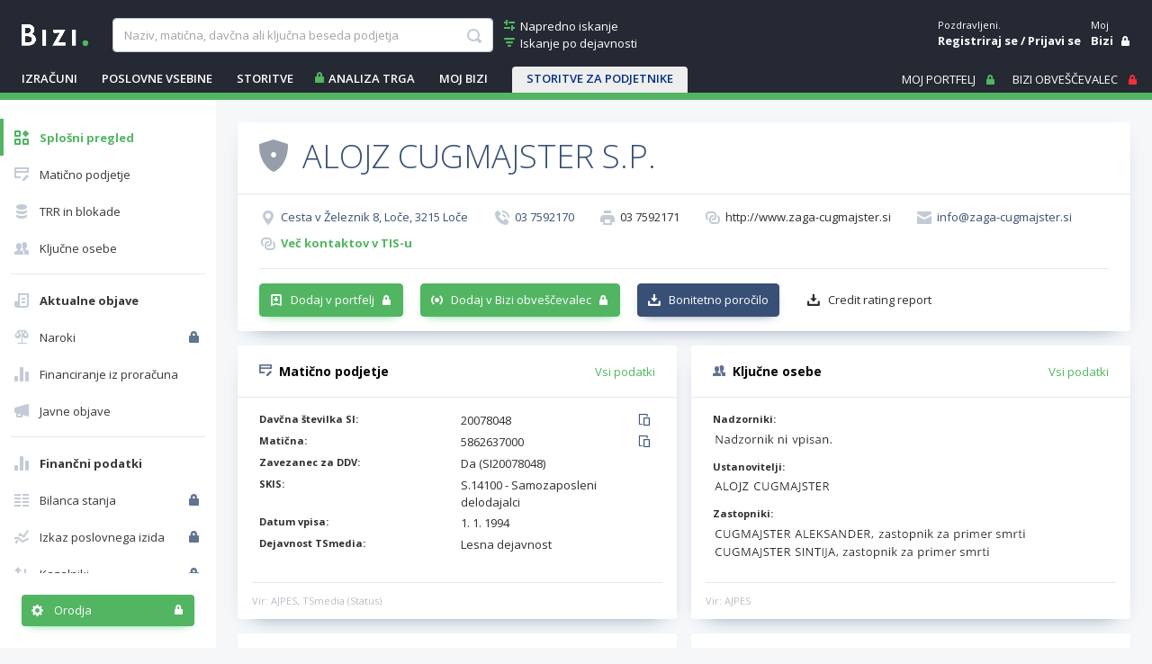

--- FILE ---
content_type: text/html; charset=utf-8
request_url: https://www.bizi.si/ALOJZ-CUGMAJSTER-S-P/
body_size: 31803
content:



<!doctype html>
<html class="no-js" lang="sl">
<head><meta id="ctl00_ctl00_headMetaRobots" name="robots" content="noarchive" /><meta http-equiv="X-UA-Compatible" content="IE=Edge" /><meta charset="utf-8" /><meta name="Data Copyright" content="TSmedia, d.o.o." /><meta name="HTML, ASP.NET and Search Engine Copyright" content="Adacta Software" /><meta id="ctl00_ctl00_headMetaDescription" name="Description" content="ALOJZ CUGMAJSTER S.P., Cesta v Železnik 8, 3215 Loče. Davčna in matična številka, poslovni in finančni podatki podjetja na poslovnem asistentu Bizi." /><meta id="ctl00_ctl00_headMetaKeywords" name="Keywords" content="RAZREZ HLODOVINE ALOJZ CUGMAJSTER S.P., Loče, davčna številka, matična številka, kontakti, status, dejavnost, TRR, blokade TRR, zavezanec za DDV, finančni podatki, prihodki, dobiček, kapital, letno poročilo, bilanca, izkaz poslovnega uspeha, tržni delež, vrednost delnice, bonitetna ocena, bonitete, boniteta" /><meta content="width=device-width, initial-scale=1.0, maximum-scale=1.0, minimum-scale=1.0, user-scalable=no" name="viewport" /><title>
	RAZREZ HLODOVINE ALOJZ CUGMAJSTER S.P. - Bizi
</title>

    
    
    

    
    <link href="//www.bizi.si//App_Themes/2020/v-20260113-084639/bizi.min.css" rel="stylesheet" />

    <link rel="apple-touch-icon" sizes="180x180" href=//www.bizi.si/apple-touch-icon.png />
    <link rel="icon" type="image/png" sizes="32x32" href=//www.bizi.si/favicon-32x32.png />
    <link rel="icon" type="image/png" sizes="16x16" href=//www.bizi.si/favicon-16x16.png />
    <link rel="manifest" href=//www.bizi.si/website.webmanifest />
    <link rel="mask-icon" href=//www.bizi.si/safari-pinned-tab.svg color="#228e41" />
    <meta name="msapplication-TileColor" content="#2b5797" /><meta name="theme-color" content="#ffffff" />

	<script type="text/javascript" src="https://cdnjs.cloudflare.com/ajax/libs/jquery/3.7.1/jquery.min.js"
        integrity="sha512-v2CJ7UaYy4JwqLDIrZUI/4hqeoQieOmAZNXBeQyjo21dadnwR+8ZaIJVT8EE2iyI61OV8e6M8PP2/4hpQINQ/g=="
        crossorigin="anonymous" referrerpolicy="no-referrer">
	</script>

    


<script type="text/javascript">
    pageData = {
        'pageType': 'kartica'
        , 'pageSubType': 'Splošni pregled'
        , 'advertiser': 'false'
        , 'visitorType': 'obiskovalec'
        , 'companyId': '5862637000'
        , 'activity': 'Lesna dejavnost'
        , 'activityExtra': 'neznano'
        , 'activityIds': 'neznano'
        , 'region': 'SAVINJSKA'
        , 'size': 'Srednje enote'
    };

    window.dataLayer = window.dataLayer || [];
    window.dataLayer.push(pageData);
</script>
<script src="https://www.bizi.si/js/2020/gam-helper.js?v250916"></script>


    
    <script src="https://cdn.jsdelivr.net/npm/popper.js@1.16.1/dist/umd/popper.min.js" integrity="sha384-9/reFTGAW83EW2RDu2S0VKaIzap3H66lZH81PoYlFhbGU+6BZp6G7niu735Sk7lN" crossorigin="anonymous"></script>
    <script src="https://stackpath.bootstrapcdn.com/bootstrap/4.5.2/js/bootstrap.min.js" integrity="sha384-B4gt1jrGC7Jh4AgTPSdUtOBvfO8shuf57BaghqFfPlYxofvL8/KUEfYiJOMMV+rV" crossorigin="anonymous"></script>

    
    <script src="https://cdnjs.cloudflare.com/ajax/libs/bootstrap-datepicker/1.9.0/js/bootstrap-datepicker.min.js" integrity="sha512-T/tUfKSV1bihCnd+MxKD0Hm1uBBroVYBOYSk1knyvQ9VyZJpc/ALb4P0r6ubwVPSGB2GvjeoMAJJImBG12TiaQ==" crossorigin="anonymous"></script>

    <script type="text/javascript">
        document.writeln("<script type=\"text/javascript\" src=\"//www.bizi.si//js/2020/bundles/v-20230106-121549/highcharts.bundle.js\"><" + "/script>");
    </script>

    <script src="https://cdnjs.cloudflare.com/ajax/libs/classlist/1.2.20171210/classList.min.js" integrity="sha384-VEu+sgL1aGk/o/dEXW2qjDOjn7kPghYlOpDH+2xJ644p5nmrSigN3CiEWrytxTBt" crossorigin="anonymous"></script>

    
    <link rel="stylesheet" href="https://cdnjs.cloudflare.com/ajax/libs/bootstrap-datepicker/1.9.0/css/bootstrap-datepicker.min.css" integrity="sha512-mSYUmp1HYZDFaVKK//63EcZq4iFWFjxSL+Z3T/aCt4IO9Cejm03q3NKKYN6pFQzY0SBOr8h+eCIAZHPXcpZaNw==" crossorigin="anonymous" />

    
    <script type="text/javascript" >
        /* <![CDATA[ */
        (function () {
            var d = document,
                h = d.getElementsByTagName('head')[0],
                s = d.createElement('script');
            s.type = 'text/javascript';
            s.async = true;
            s.src = document.location.protocol + '//script.dotmetrics.net/door.js?id=4509';
            h.appendChild(s);
        }());
    /* ]]> */
    </script>
    

    
    <script type="didomi/javascript" id="smarttag_script" src="//tag.aticdn.net/569029/smarttag.js" data-vendor="c:at-internet"></script>
    <script type="didomi/javascript" data-vendor="c:at-internet">
        document.querySelector('#smarttag_script').onload = () => {
            var ATkeyword = encodeURIComponent('');

            var AThref = encodeURIComponent(document.location.href);
            var ATref = encodeURIComponent(document.referrer);

            var ATutmc = '', ATutms = '', ATutmm = '', ATdls = document.location.search.substring(1).split("&");

            for (i = 0; i < ATdls.length; i++) {
                var ATdls_arg = ATdls[i].split("=");
                switch (ATdls_arg[0].toLowerCase()) { case "utm_campaign": ATutmc = encodeURIComponent(ATdls_arg[1]); break; case "utm_source": ATutms = encodeURIComponent(ATdls_arg[1]); break; case "utm_medium": ATutmm = encodeURIComponent(ATdls_arg[1]); break; }
            }


            var tag = new ATInternet.Tracker.Tag();
            tag.page.set({
                name: AThref
            });
            tag.dynamicLabel.set({
                pageId: AThref,
                chapter1: encodeURIComponent(pageData.pageType),
                chapter2: '',
                chapter3: '',
                update: '202101010000'
            });
            tag.customVars.set({
                site: {
                    1: encodeURIComponent(pageData.pageType),
                    2: encodeURIComponent(pageData.companyId),
                    3: ATkeyword,
                    4: AThref,
                    5: ATref,
                    6: ATutms,
                    7: ATutmc,
                    8: ATutmm,
                    9: encodeURIComponent(pageData.visitorType),
                    10: encodeURIComponent(pageData.pageSubType)
                }
            });
            tag.dispatch();
        }
    </script>

    <script type="didomi/javascript" id="ocm_script" src="//cdn.orangeclickmedia.com/tech/bizi.si/ocm.js" async="async" data-vendor="iab:1148"></script>

    <script type="text/javascript">window.gdprAppliesGlobally = false; (function () { function n(e) { if (!window.frames[e]) { if (document.body && document.body.firstChild) { var t = document.body; var r = document.createElement("iframe"); r.style.display = "none"; r.name = e; r.title = e; t.insertBefore(r, t.firstChild) } else { setTimeout(function () { n(e) }, 5) } } } function e(r, a, o, c, s) { function e(e, t, r, n) { if (typeof r !== "function") { return } if (!window[a]) { window[a] = [] } var i = false; if (s) { i = s(e, n, r) } if (!i) { window[a].push({ command: e, version: t, callback: r, parameter: n }) } } e.stub = true; e.stubVersion = 2; function t(n) { if (!window[r] || window[r].stub !== true) { return } if (!n.data) { return } var i = typeof n.data === "string"; var e; try { e = i ? JSON.parse(n.data) : n.data } catch (t) { return } if (e[o]) { var a = e[o]; window[r](a.command, a.version, function (e, t) { var r = {}; r[c] = { returnValue: e, success: t, callId: a.callId }; n.source.postMessage(i ? JSON.stringify(r) : r, "*") }, a.parameter) } } if (typeof window[r] !== "function") { window[r] = e; if (window.addEventListener) { window.addEventListener("message", t, false) } else { window.attachEvent("onmessage", t) } } } e("__tcfapi", "__tcfapiBuffer", "__tcfapiCall", "__tcfapiReturn"); n("__tcfapiLocator"); (function (e, t) { var r = document.createElement("link"); r.rel = "preconnect"; r.as = "script"; var n = document.createElement("link"); n.rel = "dns-prefetch"; n.as = "script"; var i = document.createElement("link"); i.rel = "preload"; i.as = "script"; var a = document.createElement("script"); a.id = "spcloader"; a.type = "text/javascript"; a["async"] = true; a.charset = "utf-8"; var o = "https://sdk.privacy-center.org/" + e + "/loader.js?target_type=notice&target=" + t; if (window.didomiConfig && window.didomiConfig.user) { var c = window.didomiConfig.user; var s = c.country; var d = c.region; if (s) { o = o + "&country=" + s; if (d) { o = o + "&region=" + d } } } r.href = "https://sdk.privacy-center.org/"; n.href = "https://sdk.privacy-center.org/"; i.href = o; a.src = o; var f = document.getElementsByTagName("script")[0]; f.parentNode.insertBefore(r, f); f.parentNode.insertBefore(n, f); f.parentNode.insertBefore(i, f); f.parentNode.insertBefore(a, f) })("ec8d3ff2-59ed-427c-b245-d5ba0ea6db1f", "hRQLH3tq") })();</script>

    

    

    
    <script>(function(w,d,s,l,i){w[l]=w[l]||[];w[l].push({'gtm.start':
    new Date().getTime(),event:'gtm.js'});var f=d.getElementsByTagName(s)[0],
                j = d.createElement(s), dl = l != 'dataLayer' ? '&l=' + l : ''; j.async = true; j.src =
                    'https://www.googletagmanager.com/gtm.js?id=' + i + dl; f.parentNode.insertBefore(j, f);
        })(window, document, 'script', 'dataLayer', 'GTM-WJLGQCV');</script>
    

    
    <script type="text/javascript" src="//www.bizi.si//js/2020/v-20210310-174206/pisHead.min.js"></script>

</head>
<body class=''>
    
    <noscript><iframe src="https://www.googletagmanager.com/ns.html?id=GTM-WJLGQCV"
    height="0" width="0" style="display:none;visibility:hidden"></iframe></noscript>
    

    

    <form method="post" action="./?n=ALOJZ-CUGMAJSTER-S-P&amp;p=o-podjetju&amp;sp=splosen-pregled&amp;rw=1" id="aspnetForm" autocomplete="off">
<div class="aspNetHidden">
<input type="hidden" name="ctl00_ctl00_ScriptManager1_HiddenField" id="ctl00_ctl00_ScriptManager1_HiddenField" value="" />
<input type="hidden" name="__LASTFOCUS" id="__LASTFOCUS" value="" />
<input type="hidden" name="__EVENTTARGET" id="__EVENTTARGET" value="" />
<input type="hidden" name="__EVENTARGUMENT" id="__EVENTARGUMENT" value="" />
<input type="hidden" name="__VSTATE" id="__VSTATE" value="H4sIAAAAAAAEAN1ba1fjSHpuBLINNNCX6Z5bArW9m0xPFhnfL3ONbGto+SZGNs4Jmz1EtgTIF4lYMj3D2ZNf0PMH8qn3nORnzH6Cj/m4v2fzvCVfgKEbpme2JwndqEqlqvd96r1WlcRf5tbeE8SPO34/FvvN+Hp8VDNsZ1IW3f5vaqO+b7ds63l8bc08MEXlhv5Fd3BsON+WLN+w+15haDidI8srGb4Rv0prTVyK5/LZeDafyMXWHgvrq18NrX8bWY7fqJTUkpf477k7c3fu3PkLfqiknwWq/HvjW8+3BlHw61sd33YdL7ptOdbQ7kSrtuf/a/x3vxt3UR0/mdhkA6/jDvt2e5O1rKGHAZ+nojH6t8mKADUaWp871sgfGv1NtjNq9+1Oxfq26fYs5/N2NmukO+lMPJ9MWbFc/ve/nweE0L4N8p6479mnVmT/JKAavnMnEoksCndmP2uTm8jyY+FgzQwuIbosCCLNOtxxHR+TFv9jTq5q5T1W3N2uyeVGU9FZI7oTBUTL8w12ws6/t/rWqWP3WG6TJRPxNKu6Z99ZUVYyTs6+cwxmO2xg+Davn//Rt07sfs/YZMeu13dPHJueH9iO4aCDjVbT8Hu87Fp+12AYNO5pDZjhQZBANWIF+9SOmkIIWDfmxD8JurynK3vsWVUraS21rrBXoObYNpk5xnYBz3UYexCC0fPtTYa5+iMPA62uceK4nr/Jmrq+ydp9t2eYVnBzapxYp4ZjdVBjpVJr84cTw7yH9pFrUs102+Bo9cDHOLZ9UnPf8h0XfYeAafdd0Lf7MFZAsU97xulUFIcGG3nH1hEe+MPzP4G+CS2c/2mTnQwtk/BRg2N3MNe268AsfMzM7ViOMW2YPTJMQSD982tkag+TC13X3zNGvtuBHwGiJXnW8ATEpdGwL2aPfP/Y+2Rr6/nz59E26cWzt8YdPFSMYecoaniDb7bkYoPfwR0HrmMKc0SZX0O4Pl5aFzt9w/PE98yhe2y6zx2J7JnZQ6nvdnqS66wvHA2tA/HvruXou0PbP7HA8dQxBvbW+jIkbki+e3jYt8Sw77pw9OP1Vd563Dc61oAMfN53j9dF3/[base64]/[base64]/[base64]/ArYQFvOdjBHY4GbVvCttvsGmy6aAu2jkA28u2+J3WCUyQEDH6MhPZj13Z8C/mN0AeBPSw+0QIynvvKFcp62HU6fHuTem474BXFaIPOjKK0wf38o9esjLY++tQM1jc88ImT9Z44meQ7fL6RSZ9ZvoX9h8WnhcvHAZcWUhcxvuluJdhSrS80sfASH117DDMOXAG2x6H1RdtxrOGRP8Dy5ofHSvjJTQ9uZgdMwPeQ5OF1hvax/8mJa5tPYx9/unFX1N1jy6kZx03be5pO5hKJ9CaLJ3KZRHaTfXQtoD9cz5X9gXP6iDZ3XM4r4vZnBuMqeuJb/U9iSZZN5xPxbOwJ40cXnz+ZHgogtRh9F+vPvnXgOk++mPX9bMv4gq8RiKAEgq8YemB8c2FYPBi2TDuLVfFdWsT+46lxaEid0eHA6HqwQ6gHUlkfwDp995NX9FgXho64lIY4MslsLBZbnx9afTHiuAduv+8+53vhFXKTBXEw0b/t2x6Guv2oY/lbUOx02Xv8zZf15/JALsVkVZZduSRT2ZOVlPz11wVdVnZl/bBwICuy/PXzwp6s1GRdvlx+LRe+lkuKvHHvCgoYySqcVbrqrIGbSiZybRdbEv/A6ndnDnj32t35m2y4ck3jyhbnlscfG8uzDMKT2yrfi1w/De+ICEzPO6fzeKNDiOuPCl4/jyux6TL4h9O90MLG2mWzGdmmNU5v6AA3jhQ9r8gP8GiejO+8AHdgDL+dhtjjoeVYMMIVfr5jOX5wynP/4lwU5+nHn64v7P+qURCEq3w37lvBojTYSPHTyg/GyQIBJYiDSwfB0c8b7y2Ck6vl/V+p2LcX3ZHjC3OTbDI/47UQ+PDKLhwWe2LE1X7XHu8kOIRHF4cFIXvhMthpdTHoL1CSusJm7mpDeBLgF974TOlHZILxcdsY+yvsgetFmBrDxoObjWDj4TV633jnFTqfnxzUicFC7l5bOjH6I2vmMatjywgdjJcOf/O6NMq3tGOa5ky4wZnJAjSxQDOOTPbsgaY/OHsBn7enR/cMazRmnx6O2gbX5uO7QPbOcV+KA1bb7Zvj02Huz294DDv24njTCF4igOstwxBJa+5a/JOXEMw1UadAav0vxS9cwr+gFNTmzUi//DEuIbWH1im9D3Dc107g718xgavxk1DPX0IdItQl+f8I7vHp2Yp4r3XlXdL4UHHiXj/lDIjMcvUg4DOXNScs/0v4zMMae7Ii6riQUwKCMnx/GLj7ky8aajrDYolEjiVjiQxLpXI5lkhkPtuikV+sLN1EYbx+f/LFU9c8HvosG2XxWJQlQHKT1asFZkbN6Me3JscGvpSYosrmWZajyidTLJfKvTGqeJTF8hxV8oeoxhEZootNX3O8PthNUtVccrKUtfgpNW0JTBUrxeGAuzBzx680jSN6p0kGY8IC3GOYjWcMLiWGTYYo6PVc4O/Y7MQ2bW5VmzwoYuDQOPtu5LBTA/OJ3oxw5YLP3By7w5N0cP/HRPzpnkiYDH84y6qPZtV3Z9X3Z9UPLySJ+Uv7rkl2mjgPUf7b2cDJ2emlF6uXz4Tv0QpqhT5JoI3TV7bVN8UFbUdtrK9SY4tsJGgV1BKtTKi1gJWJeWjee7RyXz1tW0ObR1NoIRqNLm5rulIvNypyBDX1/GVFflTe3dZae8+0Ul1mjarWUupqWY5UNF2jxw/qWlOXaYgmVXSZmla1glytT2/[base64]/HelVqi9Sk1cAkUlIwkbpaCZfUFuYqiyWtUFaWcNWhJnAPUbUuP6IC0CQ0PtNabFvHFq24GLRi/P2SVmU7usqq5d1CtSzXVWoJMLOmtlPF9CIlrXb+vVxVwiUNJFvyIpmKRqRCpd2dqlJ5GMxTZi25QZxAR1kKrJULEtWysoor9cGwba0uL/NblSNaG9d3lKZOc1+gxsVtXWuAfFkJP4OWod/VZxq0IDWqKtdPCA4AwaDQy7vVyDPoqYkprT7Td0gPUkXbw6CQWtLhHYK6fU+tqmTYbGIFa5Bd/exFoCfCqe5pVTkCt4BDYd5lZU/BAG2xvKufvyRLClXkGliIFbkuV5cqRBqIWlq4AgfT1RKVKnjDF6m9rIgV6Kse5teSjLsdRX+nojWa8E+FjIgrWK+AMhqVKnrs0Sjy35VK4MUcnrxYgTi/[base64]/[base64]/eIqQopaJEXGUaUbqhxefXBl1N3gGnwXJyPlLLM8hsfvAVkPQxPK8pcMuCjIekSp2dV5pIhYt80pZ0etKOWgEg6BR34WbNiMUN4oIDnep8hUiNLKhvMRvuDk8PH9ZI9PneaKsVMH92aSNjGPiQ/d4W7Ou0bR25Ir6cNrAMwyFInURuj5/[base64]/v4lmtgHh5/QpnLj6fiCfn4/n0XGI+nsrhNz+H+3RsLjWXnsugFp/[base64]/GhCxG5dGSFbLolxdyMSEXF3IJIZcUcikhlxZy6AECuayQywm5vJCPCfm4kKfhCSGfBHswAe08aGdTQj6NIi1AzPmsAAh5IKEeMUgghkExzApME7E8fqmNhmHaMbCJYWyM6tBqFr/oE49jbBz9CC/pnfSYRXsuhvHUhrnECAXac+iXozbQj9Nz6AFDcjQMZOMgSfqGshNEkrRNqk7geYLkCAgJQKCZJKiOMZABIYDu4wkMTaKeQxcSCpkA6Z+zQNckIUC/JJ4n6Tm10T2hxW8KY8kOUmS3GJNC/zy1kQqoHf1JrPkk9gN/njv8//jDNzYL460l7RCnG9aFycYzzNvD49eaQdt087l8ffOFM+SVK3vS8SlzsFVdXrtnmo/v0DuY4KvI6bD5yyftl7eydIJ9QMimfSKzA6VHgkgH89MT1gXxn67brdM5esfacgx+1tUdSa7p9a2u5I9MW+oZ/d6ob/juUDo1JPuUf1IiOZbvBl/0St920v3T9ZBvDA8tXxT3Pat/MAawLjb8b/uW6LWNTu9wSFtnyR4Yh9YnbDTsP52+c/W9gUSfe9udqGc6BGlgmbaxhcj5DTx0K5NPJoysYeRNM4tdZoBhnzDscwz73tHI962h57udXrR7fMjfH84Hr9T+WlPeeH882Y1VMVc3+Kef3RELCDEixGaE6GM+IsSPZ4gSA6Wz76zZaTFXz9FrsPaMniuNDl2fv/WQTgATU7aPJp8roObRmVZ/1MVTw5Mmn/tLx8bQd6yhdGKblisdZc1Oegp+YiofiObPoaRYLpvJd8zM/oT5/pj5Va28/ZlCTdUKKLMp5U12wsak2ZQ0O/+jxQLa7MQ4/+PsrybGxL9kv6bliDY7KOeqa940IdP1rI4tmYbUOTL8w2MfsB0yN99qW3RW61hSz3V6o6HldOiTq/SpeY2a/uVnUFPeQhLJG+n0/hgKtGNdUs9fdzZQRZqrgqhg+UR/HcKKoLO902QBHUZ06A9VHIvN6MyO+bnMB6917e6xe+h6vtWFsTjGsdGzxgZkd+n9mDQ0ThzDge+fSvxt3MAm3Hx2GNG1B3B999CxfVtK5qx0/Bpl9H66Mox8xzKMXLZ9cCmK7ScyOSzZkMWTV13nF5o1lFarz8iTmwT02YQ+veNiE/rslI3pkxaJPn3TDPpsQj/ItlNlmq+ZlufbgD6w+3bXpQ9IT4buCcXmfnfU7ncNxwP6tjs8dSXEaNc8dE+MYdfouuhzOLTaHQOxYdg5cL1rdHjwczhUOpW2Ygh9+zNExj4hMn7gWm93ntDa9vlLIssmZBknSxmpOiPLONkvWdNlF+iyPU737DsQjs4+IoXcVsX/FK5+R/Nk/J3OdRPc1vZKst5otjRpWy/KUknS8A+7WTp623ryxew528b2TGZm1MW/TVah74FOuhZ9i7Oy9GNYVpWG1lQqY17gMWnYHBP/8SS/krd3G9L4HL84o/yVcTjyWAN5wnLsjnGBfmDkoYPp4nBB/O1rXzkGHyFakj+EFrbGC8lXfJkS/N1V0In++GGtPf2wb/J+c/26cVRKR1b/eOsn/NmD8Eqet/tjsZ/Aen78Zi1u/g+i+BJMvToAAA==" />
<input type="hidden" name="__VIEWSTATE" id="__VIEWSTATE" value="" />
</div>

<script type="text/javascript">
//<![CDATA[
var theForm = document.forms['aspnetForm'];
if (!theForm) {
    theForm = document.aspnetForm;
}
function __doPostBack(eventTarget, eventArgument) {
    if (!theForm.onsubmit || (theForm.onsubmit() != false)) {
        theForm.__EVENTTARGET.value = eventTarget;
        theForm.__EVENTARGUMENT.value = eventArgument;
        theForm.submit();
    }
}
//]]>
</script>


<script src="/WebResource.axd?d=pynGkmcFUV13He1Qd6_TZJ0_LrTQRnDfn4KaTTWyg6VklUo8yb8snqxXwEpMuhQNVkKoT2haC8_AOU8TDfXIXz8JNN8ny-NbSmy9JIsbenI7mUTnzp6Rf4G9l3SZfaX50&amp;t=638901608248157332" type="text/javascript"></script>


<script type="text/javascript">
//<![CDATA[
var __cultureInfo = {"name":"sl-SI","numberFormat":{"CurrencyDecimalDigits":2,"CurrencyDecimalSeparator":",","IsReadOnly":true,"CurrencyGroupSizes":[3],"NumberGroupSizes":[3],"PercentGroupSizes":[3],"CurrencyGroupSeparator":".","CurrencySymbol":"€","NaNSymbol":"NaN","CurrencyNegativePattern":8,"NumberNegativePattern":1,"PercentPositivePattern":0,"PercentNegativePattern":0,"NegativeInfinitySymbol":"-∞","NegativeSign":"-","NumberDecimalDigits":2,"NumberDecimalSeparator":",","NumberGroupSeparator":".","CurrencyPositivePattern":3,"PositiveInfinitySymbol":"∞","PositiveSign":"+","PercentDecimalDigits":2,"PercentDecimalSeparator":",","PercentGroupSeparator":".","PercentSymbol":"%","PerMilleSymbol":"‰","NativeDigits":["0","1","2","3","4","5","6","7","8","9"],"DigitSubstitution":1},"dateTimeFormat":{"AMDesignator":"dop.","Calendar":{"MinSupportedDateTime":"\/Date(-62135596800000)\/","MaxSupportedDateTime":"\/Date(253402297199999)\/","AlgorithmType":1,"CalendarType":1,"Eras":[1],"TwoDigitYearMax":2029,"IsReadOnly":true},"DateSeparator":". ","FirstDayOfWeek":1,"CalendarWeekRule":0,"FullDateTimePattern":"dddd, dd. MMMM yyyy HH:mm:ss","LongDatePattern":"dddd, dd. MMMM yyyy","LongTimePattern":"HH:mm:ss","MonthDayPattern":"d. MMMM","PMDesignator":"pop.","RFC1123Pattern":"ddd, dd MMM yyyy HH\u0027:\u0027mm\u0027:\u0027ss \u0027GMT\u0027","ShortDatePattern":"d. MM. yyyy","ShortTimePattern":"HH:mm","SortableDateTimePattern":"yyyy\u0027-\u0027MM\u0027-\u0027dd\u0027T\u0027HH\u0027:\u0027mm\u0027:\u0027ss","TimeSeparator":":","UniversalSortableDateTimePattern":"yyyy\u0027-\u0027MM\u0027-\u0027dd HH\u0027:\u0027mm\u0027:\u0027ss\u0027Z\u0027","YearMonthPattern":"MMMM yyyy","AbbreviatedDayNames":["ned.","pon.","tor.","sre.","čet.","pet.","sob."],"ShortestDayNames":["ned.","pon.","tor.","sre.","čet.","pet.","sob."],"DayNames":["nedelja","ponedeljek","torek","sreda","četrtek","petek","sobota"],"AbbreviatedMonthNames":["jan.","feb.","mar.","apr.","maj","jun.","jul.","avg.","sep.","okt.","nov.","dec.",""],"MonthNames":["januar","februar","marec","april","maj","junij","julij","avgust","september","oktober","november","december",""],"IsReadOnly":true,"NativeCalendarName":"gregorijanski koledar","AbbreviatedMonthGenitiveNames":["jan.","feb.","mar.","apr.","maj","jun.","jul.","avg.","sep.","okt.","nov.","dec.",""],"MonthGenitiveNames":["januar","februar","marec","april","maj","junij","julij","avgust","september","oktober","november","december",""]},"eras":[1,"po Kr.",null,0]};//]]>
</script>

<script src="/ScriptResource.axd?d=x6wALODbMJK5e0eRC_p1LYFqmeuWDDLyGGwmQ53sWD5eJwsoFlwNt93EA7UobeD7Xo5h9NT90Imk9GE1RBQw67t121qlmI4gvlJ2h2X4-dMNVzn5wY6oyQj6VlYF0h3unZf2vB48hoQUr5nzqoqJjfQeeA8rkfeiJxM33EkZOT41&amp;t=ffffffffec54f2d7" type="text/javascript"></script>
<script src="/ScriptResource.axd?d=P5lTttoqSeZXoYRLQMIScMo6i1F1jcj89wzs6LXCvbqGv9s9_xe6kA8I1d3nS2T6BY0CCXiSfsHgDtrf8L9DiN-GUjR0sv7O28_-1qzKH0Hy-_88ZojSbypi3r5Zc9GP68OEs5TX0FuURbIvsnK46rnu3MN8nNFwrh8a1GodPec1&amp;t=ffffffffec54f2d7" type="text/javascript"></script>
<script src="/CompanyDetailsAbout.aspx?_TSM_HiddenField_=ctl00_ctl00_ScriptManager1_HiddenField&amp;_TSM_CombinedScripts_=%3b%3bAjaxControlToolkit%2c+Version%3d3.5.40412.0%2c+Culture%3dneutral%2c+PublicKeyToken%3d28f01b0e84b6d53e%3asl%3a1547e793-5b7e-48fe-8490-03a375b13a33%3a475a4ef5%3aeffe2a26%3a3ac3e789" type="text/javascript"></script>
<script src="/WebResource.axd?d=JoBkLzP19aTuxbWOhHobYmtgPe6loJK_F2F3PSlMhuf5j4Dd69beKjHi76iTBhSy7aDWoylUNIcoDchZs3hNn4DFKk5FK5HuOX8PcK5nwwtk6bvSuSabDfWYn-eMD2MX0&amp;t=638901608248157332" type="text/javascript"></script>

        <script type="text/javascript">
//<![CDATA[
Sys.WebForms.PageRequestManager._initialize('ctl00$ctl00$ScriptManager1', 'aspnetForm', ['tctl00$ctl00$cphMain$upMenu','','tctl00$ctl00$cphMain$UtilitiesCompanyDetails1$upUtils','','tctl00$ctl00$cphMain$upSaveCompanies',''], [], [], 270, 'ctl00$ctl00');
//]]>
</script>


	    

<div class="b-box b-box-ad">
	
<!-- /316183515/bizi.si/outofpage -->
<div id="outofpage" data-ocm-ad></div>

</div>


        <div class="b-root">
            <div class="b-header-message-container" id="divHeaderMessage">
                <div class="b-msg">
                    <div class="b-msg-in row no-gutters">
                        <span class="col b-text"></span>
                        <a class="col-auto i-close i-color-white" href="javascript:void(0);" onclick="hideMessage();"></a>
                    </div>
                </div>
            </div>

            <header id="ctl00_ctl00_sectionHeader">

                <div class="b-header">
                    <a class="navbar-toggler collapsed b-header-left-toggler i-orodja-excel"
                        data-toggle="collapse" data-target="#headerLeftContent" aria-controls="headerLeftContent"
                        aria-expanded="false">
                    </a>
                    <a class="b-header-logo-link-below-lg" href="https://www.bizi.si/" title="link na home">
                        <img class="b-logo" src="//www.bizi.si/images/logoWhite.png" alt="logo" />
                    </a>
                    <a class="navbar-toggler collapsed b-header-right-toggler i-gumbi-iskanje"
                        data-toggle="collapse" data-target="#headerRightContent" aria-controls="headerRightContent"
                        aria-expanded="false">
                    </a>

                    <div class="b-header-menu-container" id="headerLeftContent">
                        <div class="b-header-menu-content">
                            <div class="b-header-left">
                                <div class="b-header-search">
                                    <div class="b-header-logo">
                                        <a class="b-header-logo-link" href="https://www.bizi.si/" title="link na home">
                                            <img class="b-logo" src="//www.bizi.si/images/logoWhite.png" alt="logo" />
                                        </a>
                                    </div>
                                    
                                    <div id="ctl00_ctl00_Search1_pnlSimpleSearch" class="b-header-search-with-links" onkeypress="javascript:return WebForm_FireDefaultButton(event, &#39;ctl00_ctl00_Search1_lbSearch&#39;)">
	

    <div class="b-header-search-box">
        <input name="ctl00$ctl00$Search1$tbSearchWhat" type="text" maxlength="100" id="ctl00_ctl00_Search1_tbSearchWhat" class="form-control" placeholder="Naziv, matična, davčna ali ključna beseda podjetja" autocomplete-service-url="https://www.bizi.si/services/search.asmx/ACSearchCommon" autocomplete-count="5" autocomplete="off" aria-label="searchBox" aria-describedby="basic-addon1" />

        <ul id="ulAutocomplete_ctl00_ctl00_Search1_tbSearchWhat" class="b-autocomplete">
            
            
        </ul>

        

        <a onclick="showProgress();" id="ctl00_ctl00_Search1_lbSearch" class="b-link i-gumbi-iskanje" href="javascript:__doPostBack(&#39;ctl00$ctl00$Search1$lbSearch&#39;,&#39;&#39;)"></a>

        <script type="text/javascript">
            $(document).ready(function () {
                Autocomplete.bind();
            });
        </script>
    </div>

    
        <div class="b-header-search-links">
            <a class="b-link i-iskanje-napredno i-color-green" href="https://www.bizi.si/napredno-iskanje/">
                <span class="b-link-text">Napredno iskanje</span>
            </a>
            <a class="b-link i-iskanje-dejavnost i-color-green" href="https://www.bizi.si/TSMEDIA/" >
                <span class="b-link-text">Iskanje po dejavnosti</span>
            </a>
        </div>
    
    <div id="ctl00_ctl00_Search1_divSearchButton" class="b-search-button">
        <a onclick="showProgress();" id="ctl00_ctl00_Search1_LinkButton1" class="btn btn-green" href="javascript:__doPostBack(&#39;ctl00$ctl00$Search1$LinkButton1&#39;,&#39;&#39;)">Poišči podjetje</a>
    </div>


</div>
                                </div>
                                


<div class="b-header-links" id="divHeaderLinks">

    
        <div class="dropdown">
            <a class="b-link dropdown-toggle" id="navbarHeaderCalculations" aria-haspopup="true" aria-expanded="false">IZRAČUNI</a>
            <div class="dropdown-menu b-dropdown-menu b-dropdown-menu-mojbizi" aria-labelledby="navbarHeaderCalculations">
                <a class="dropdown-item" href="https://www.bizi.si/izracuni/izracun-neto-place/">Izračun neto plače</a>
                <a class="dropdown-item" href="https://www.bizi.si/izracuni/izracun-ddv/">Izračun DDV</a>
                <a class="dropdown-item" href="https://www.bizi.si/izracuni/izracun-obroka-kredita/">Izračun obroka kredita</a>
                <a class="dropdown-item" href="https://www.bizi.si/izracuni/nalozbeni-kalkulator/">Naložbeni kalkulator</a>
            </div>
        </div>
    

    <div class="dropdown">
        <a class="b-link dropdown-toggle" id="navbarHeaderNews" aria-haspopup="true" aria-expanded="false">POSLOVNE VSEBINE</a>
        <div class="dropdown-menu b-dropdown-menu b-dropdown-menu-mojbizi" aria-labelledby="navbarHeaderNews">
            <a class="dropdown-item" href="https://www.bizi.si/novice/">Novice</a>
            <a class="dropdown-item" href="https://www.bizi.si/borzne-objave/">Borzne objave</a>
            <a class="dropdown-item" href="https://www.bizi.si/bizi-svetuje/">Bizi svetuje</a>
            <a class="dropdown-item" href="https://www.bizi.si/bizi-help/">BiziHELP</a>
            <a class="dropdown-item" href="https://www.bizi.si/dogodki/">Dogodki</a>
            <a class="dropdown-item" href="https://www.bizi.si/podjetja/">Podjetja</a>
            <a class="dropdown-item" href="https://www.bizi.si/pomembni-datumi/">Pomembni datumi</a>
        </div>
    </div>

    
        <div class="dropdown">
            <a class="b-link dropdown-toggle" id="navbarHeaderServices" aria-haspopup="true" aria-expanded="false">STORITVE</a>
            <div class="dropdown-menu b-dropdown-menu b-dropdown-menu-mojbizi" aria-labelledby="navbarHeaderServices">
                <a class="dropdown-item" href="https://www.bizi.si/storitve/">Storitve</a>
                <a class="dropdown-item" href="https://www.bizi.si/storitve/moj-bizi/naroci/korak-1">Naroči polni Bizi</a>
                <a href="../storitve/moj-bizi/naroci-brezplacno/korak-1" id="ctl00_ctl00_HeaderLinks1_aOrderDemo" class="dropdown-item">Preizkusi brezplačni dostop</a>
                <a class="dropdown-item" href="https://www.bizi.si/storitve/moj-bizi/">Moj Bizi: nivoji dostopa</a>
                <a class="dropdown-item" href="https://www.bizi.si/storitve/certifikat-trajne-odlicnosti/">Certifikat trajne odličnosti</a>
                <a class="dropdown-item" href="https://www.bizi.si/storitve/oglasevanje/">Oglaševanje</a>
                <a class="dropdown-item" href="https://www.bizi.si/storitve/bonitetna-porocila/">Bonitetna poročila</a>
                <a class="dropdown-item" href="https://www.bizi.si/storitve/bonitetna-porocila/naroci-bonitetno-porocilo-en/">Order credit report</a>
                <a class="dropdown-item" href="https://www.bizi.si/storitve/analize-trgov/">Analiza trga</a>
                <a class="dropdown-item" href="https://www.bizi.si/storitve/mobilni-dostop/">Mobilni dostop</a>
                <a class="dropdown-item" href="https://www.bizi.si/storitve/API-dostop/">API dostop</a>
                <a href="https://www.bizi.si/storitve/seznami/" id="ctl00_ctl00_HeaderLinks1_aSeznami" class="dropdown-item ir-lock-on" data-toggle="tooltip" data-placement="top" title="Vsebina je na voljo le naročnikom.">Seznami</a>
            </div>
        </div>

        <a href="https://www.bizi.si/storitve/moj-bizi/naroci/korak-1" id="ctl00_ctl00_HeaderLinks1_aNewAnalysis" class="b-link i-lock-on" onclick="showProgress();" data-toggle="tooltip" data-placement="bottom" title="Vsebina je na voljo le naročnikom.">ANALIZA TRGA</a>
        <div class="dropdown">
            <a class="b-link dropdown-toggle" id="navbarHeaderMyBizi" aria-haspopup="true" aria-expanded="false">Moj Bizi</a>
            <div class="dropdown-menu b-dropdown-menu b-dropdown-menu-mojbizi" aria-labelledby="navbarHeaderMyBizi">
                <a class="dropdown-item" href="https://www.bizi.si/storitve/moj-bizi/">Nivoji dostopa</a>
                <a href="https://www.bizi.si/registracija/korak-1" id="ctl00_ctl00_HeaderLinks1_aMyBizi" class="dropdown-item ir-lock-on" data-toggle="tooltip" data-placement="bottom" title="Moj Bizi je na voljo registriranim uporabnikom.">Okolje Moj Bizi</a>
            </div>
        </div>
    
    
    
    
    
        <div class="dropdown b-dropdown-telekom">
            <a class="b-link dropdown-toggle" id="navbarHeaderServicesTelekom" aria-haspopup="true" aria-expanded="false">STORITVE ZA PODJETNIKE</a>
            <div class="dropdown-menu b-dropdown-menu b-dropdown-menu-mojbizi" aria-labelledby="navbarHeaderServicesTelekom">
                <a class="dropdown-item" target="_blank" href="https://www.telekom.si/mala-podjetja/mobilno?utm_source=bizisi&utm_medium=txt_linki&utm_campaign=b2b_bizi_ao220&utm_id=29012025_internal">
	                Mobilno</a>
                <a class="dropdown-item" target="_blank" href="https://www.telekom.si/mala-podjetja/internet-in-neo-televizija?utm_source=bizisi&utm_medium=txt_linki&utm_campaign=b2b_bizi_ao220&utm_id=29012025_internal">
	                Internet in NEO</a>
                <a class="dropdown-item" target="_blank" href="https://www.telekom.si/mala-podjetja/oblacne-in-varnostne-storitve?utm_source=bizisi&utm_medium=txt_linki&utm_campaign=b2b_bizi_ao220&utm_id=29012025_internal">
	                Oblačne in varnostne rešitve</a>
                <a class="dropdown-item" target="_blank" href="https://www.telekom.si/pomoc/kontakt?utm_source=bizisi&utm_medium=txt_linki&utm_campaign=b2b_bizi_ao220&utm_id=29012025_internal">
	                Poslovno svetovanje</a>
                <a class="dropdown-item b-dropdown-img" target="_blank" href="https://www.telekom.si/mala-podjetja?utm_source=bizisi&utm_medium=txt_linki&utm_campaign=b2b_bizi_ao220&utm_id=29012025_internal">
                    <img src="https://www.bizi.si/images/2020/logoTelekom.png" alt="" />
                </a>
            </div>
        </div>
    

</div>

<script type="text/javascript">
	Sys.WebForms.PageRequestManager.getInstance().add_endRequest(HeaderLinks.InitStuff);
	$(function () {
		HeaderLinks.InitStuff();
	});
</script>
                            </div>
                            <div class="b-header-right">
                                

<div class="b-header-right-user">
    <div class="b-header-moj-bizi-column">
        <div class="navbar navbar-expand">

            
                <div class="collapse navbar-collapse">
                    <ul class="navbar-nav">
                        <li class="nav-item dropdown">
                            <div class="b-user-name">
                                <div class="b-hello">
                                    <div class="first-row">Pozdravljeni.</div>
                                    <div class="second-row b-ellipsis">
                                        
                                        <a class="b-link b-link-login b-bold b-hover-underline" href="https://www.bizi.si/registracija/korak-1">Registriraj se</a>&nbsp;/
                                        <a class="b-link b-link-login b-bold b-hover-underline" href="https://www.bizi.si/prijava/">Prijavi se</a>
                                    </div>
                                </div>
                            </div>
                        </li>
                    </ul>
                </div>
            

            
        </div>
    </div>
    <div class="b-header-moj-bizi-column">
        <div class="navbar navbar-expand">
            <div class="collapse navbar-collapse" id="navMyBiziLinks">
                <ul class="navbar-nav">
                    
                        <li class="nav-item">
                            <a class="b-link px-0 pb-2 mr-2" href="https://www.bizi.si/registracija/korak-1" data-toggle="tooltip" data-title="Vsebina je na voljo registriranim uporabnikom.">
                                <span class="first-row">Moj</span>
                                <span class="second-row ir-lock-on">Bizi</span>
                            </a>                            
                        </li>
                    
                    
                </ul>
            </div>
        </div>
    </div>

    
    
</div>

<div id="ctl00_ctl00_LoginStatus1_divPortfeljSizeCounters" class="b-header-moj-bizi-info">
    <a href="https://www.bizi.si/prijava" id="ctl00_ctl00_LoginStatus1_aPortfeljCount" class="b-header-moj-bizi-info-row" data-toggle="tooltip" data-placement="bottom" title="Prijavite se za uporabo osnovnih funkcionalnosti.">
        <span class="pl-4 text-white">MOJ PORTFELJ</span>
        <span class="text-green b-bold">
            <span id="ctl00_ctl00_LoginStatus1_spanPortfeljCount" class="b-info-link ir-lock-on ml-0"></span>
        </span>
    </a>
    <a href="https://www.bizi.si/prijava" id="ctl00_ctl00_LoginStatus1_aNotifierCount" class="b-header-moj-bizi-info-row" data-toggle="tooltip" data-placement="bottom" title="Vsebina je na voljo le naročnikom.">
        <span class="pl-4 text-white">BIZI OBVEŠČEVALEC</span>
        <span class="text-danger b-bold">
            <span id="ctl00_ctl00_LoginStatus1_spanNotifierCount" class="b-text-message-red b-info-link ir-lock-on ml-0"></span>
        </span>
    </a>
</div>

<script type="text/javascript">
	Sys.WebForms.PageRequestManager.getInstance().add_endRequest(LoginStatus.InitStuff);
    $(function () {
		LoginStatus.InitStuff();
    });
</script>
                            </div>
                        </div>
                    </div>

                    <div class="b-header-search-bottom-container" id="headerRightContent">
                        <div class="b-header-search-bottom-content">
                            
                            <div id="ctl00_ctl00_Search2_pnlSimpleSearch" class="b-header-search-with-links" onkeypress="javascript:return WebForm_FireDefaultButton(event, &#39;ctl00_ctl00_Search2_lbSearch&#39;)">
	

    <div class="b-header-search-box">
        <input name="ctl00$ctl00$Search2$tbSearchWhat" type="text" maxlength="100" id="ctl00_ctl00_Search2_tbSearchWhat" class="form-control" placeholder="Naziv, matična, davčna ali ključna beseda podjetja" autocomplete-service-url="https://www.bizi.si/services/search.asmx/ACSearchCommon" autocomplete-count="5" autocomplete="off" aria-label="searchBox" aria-describedby="basic-addon1" />

        <ul id="ulAutocomplete_ctl00_ctl00_Search2_tbSearchWhat" class="b-autocomplete">
            
            
        </ul>

        

        <a onclick="showProgress();" id="ctl00_ctl00_Search2_lbSearch" class="b-link i-gumbi-iskanje" href="javascript:__doPostBack(&#39;ctl00$ctl00$Search2$lbSearch&#39;,&#39;&#39;)"></a>

        <script type="text/javascript">
            $(document).ready(function () {
                Autocomplete.bind();
            });
        </script>
    </div>

    
        <div class="b-header-search-links">
            <a class="b-link i-iskanje-napredno i-color-green" href="https://www.bizi.si/napredno-iskanje/">
                <span class="b-link-text">Napredno iskanje</span>
            </a>
            <a class="b-link i-iskanje-dejavnost i-color-green" href="https://www.bizi.si/TSMEDIA/" >
                <span class="b-link-text">Iskanje po dejavnosti</span>
            </a>
        </div>
    
    <div id="ctl00_ctl00_Search2_divSearchButton" class="b-search-button">
        <a onclick="showProgress();" id="ctl00_ctl00_Search2_LinkButton1" class="btn btn-green" href="javascript:__doPostBack(&#39;ctl00$ctl00$Search2$LinkButton1&#39;,&#39;&#39;)">Poišči podjetje</a>
    </div>


</div>
                        </div>
                    </div>
                </div>

                <div id="divProgress" class="b-progress-bar-wrapper">
                    <div class="b-progress-bar"></div>
                </div>
            </header>

            

    <section id="ctl00_ctl00_cphMain_sectionMain" class="b-content">

        

        
        <div id="ctl00_ctl00_cphMain_upMenu" class="b-content-side-menu">
	

                <div class="b-side-menu-toggler-container b-side-menu-toggler-fixed-position">
                    <a id="sideMenuToggler" class="b-menu-toggler i-square-right collapsed" href="javascript:void(0);"
                        data-toggle="collapse" data-target="#sideMenu" aria-controls="sideMenu" aria-expanded="false">
                    </a>

                    <div class="b-menu-link b-selected">
                        <a class="b-link d-block" id="aActiveMenuItem">
                            
                        </a>
                    </div>
                </div>

                <div class="b-menu b-has-floating-buttons" id="sideMenu">
                    <div class="b-menu-in">
                        <div class="b-content-menu-links b-window-set-footer-scroll-offset b-media-sm" data-footer-scroll-bottom-offset="85" data-footer-scroll-top-offset="21">

                            <div id="ctl00_ctl00_cphMain_CompanyDetailsMenuLinks_linkMainSplosniPregled" class="b-menu-link b-selected">
        <a id="ctl00_ctl00_cphMain_CompanyDetailsMenuLinks_hlSplosniPregled" class="b-link d-block i-sklopi-splosnipregled b-bold" onclick="showProgress(this);" href="https://www.bizi.si/ALOJZ-CUGMAJSTER-S-P/"><span>Splošni pregled</span></a>
    </div><div id="ctl00_ctl00_cphMain_CompanyDetailsMenuLinks_linkMainMainCompany" class="b-menu-link">
        <a id="ctl00_ctl00_cphMain_CompanyDetailsMenuLinks_hlMainMainCompany" class="b-link i-sklopi-maticnopodjetje" onclick="showProgress(this);" href="https://www.bizi.si/ALOJZ-CUGMAJSTER-S-P/maticno-podjetje/"><span>Matično podjetje</span></a>
    </div><div id="ctl00_ctl00_cphMain_CompanyDetailsMenuLinks_linkMainTrrAndblocks" class="b-menu-link">
        <a id="ctl00_ctl00_cphMain_CompanyDetailsMenuLinks_hlMainTrrAndBlocks" class="b-link i-sklopi-trrblokade" onclick="showProgress(this);" href="https://www.bizi.si/ALOJZ-CUGMAJSTER-S-P/trr-in-blokade/"><span>TRR in blokade</span></a>
    </div><div id="ctl00_ctl00_cphMain_CompanyDetailsMenuLinks_linkMainKeyPersonnel" class="b-menu-link">
        <a id="ctl00_ctl00_cphMain_CompanyDetailsMenuLinks_hlMainKeyPersonnel" class="b-link i-sklopi-kljucneosebe" onclick="showProgress(this);" href="https://www.bizi.si/ALOJZ-CUGMAJSTER-S-P/kljucne-osebe/"><span>Ključne osebe</span></a>
    </div>

    <hr />

    
    <div id="ctl00_ctl00_cphMain_CompanyDetailsMenuLinks_linkPubMain" class="b-menu-link">
        <a id="ctl00_ctl00_cphMain_CompanyDetailsMenuLinks_hlPubMain" class="b-link d-block i-sklopi-aktualneobjave b-bold" onclick="showProgress(this);" href="https://www.bizi.si/ALOJZ-CUGMAJSTER-S-P/aktualne-objave/"><span>Aktualne objave</span></a>
    </div><div id="ctl00_ctl00_cphMain_CompanyDetailsMenuLinks_linkPubHearings" class="b-menu-link b-link-locked">
        <a id="ctl00_ctl00_cphMain_CompanyDetailsMenuLinks_hlPubHearings" class="b-link i-sklopi-naroki" onclick="showProgress(this);" href="https://www.bizi.si/storitve/moj-bizi/naroci/korak-1"><span>Naroki</span></a>
    <a href="https://www.bizi.si/storitve/moj-bizi/naroci/korak-1" data-toggle="tooltip" data-placement="top" title="Ta funkcionalnost je na&lt;br/>voljo le naročnikom." class=" i-locked"></a></div><div id="ctl00_ctl00_cphMain_CompanyDetailsMenuLinks_linkERAR" class="b-menu-link">
        <a id="ctl00_ctl00_cphMain_CompanyDetailsMenuLinks_hlERAR" class="b-link i-sklopi-financnipodatki" onclick="showProgress(this);" href="https://www.bizi.si/ALOJZ-CUGMAJSTER-S-P/financiranje-iz-proracuna/"><span>Financiranje iz proračuna</span></a>
    </div><div id="ctl00_ctl00_cphMain_CompanyDetailsMenuLinks_linkPubPublications" class="b-menu-link">
        <a id="ctl00_ctl00_cphMain_CompanyDetailsMenuLinks_hlPubPublications" class="b-link i-sklopi-javneobjave" onclick="showProgress(this);" href="https://www.bizi.si/ALOJZ-CUGMAJSTER-S-P/javne-objave/"><span>Javne objave</span></a>
    </div>
    <hr />
    
    <div id="ctl00_ctl00_cphMain_CompanyDetailsMenuLinks_linkFinDataMain" class="b-menu-link">
        <a id="ctl00_ctl00_cphMain_CompanyDetailsMenuLinks_hlFinDataMain" class="b-link i-sklopi-financnipodatki b-bold" onclick="showProgress(this);" href="https://www.bizi.si/ALOJZ-CUGMAJSTER-S-P/financni-podatki/"><span>Finančni podatki</span></a>
    </div><div id="ctl00_ctl00_cphMain_CompanyDetailsMenuLinks_linkFinDataBilanca" class="b-menu-link b-link-locked">
        <a id="ctl00_ctl00_cphMain_CompanyDetailsMenuLinks_hlFinDataBilanca" class="b-link i-sklopi-bilancastanja" onclick="showProgress(this);" href="https://www.bizi.si/storitve/moj-bizi/naroci/korak-1"><span>Bilanca stanja</span></a>
    <a href="https://www.bizi.si/storitve/moj-bizi/naroci/korak-1" data-toggle="tooltip" data-placement="top" title="Ta funkcionalnost je na&lt;br/>voljo le naročnikom." class=" i-locked"></a></div><div id="ctl00_ctl00_cphMain_CompanyDetailsMenuLinks_linkFinDataIzkaz" class="b-menu-link b-link-locked">
        <a id="ctl00_ctl00_cphMain_CompanyDetailsMenuLinks_hlFinDataIzkaz" class="b-link i-sklopi-poslovniizid" onclick="showProgress(this);" href="https://www.bizi.si/storitve/moj-bizi/naroci/korak-1"><span>Izkaz poslovnega izida</span></a>
    <a href="https://www.bizi.si/storitve/moj-bizi/naroci/korak-1" data-toggle="tooltip" data-placement="top" title="Ta funkcionalnost je na&lt;br/>voljo le naročnikom." class=" i-locked"></a></div><div id="ctl00_ctl00_cphMain_CompanyDetailsMenuLinks_linkFinDataKazalniki" class="b-menu-link b-link-locked">
        <a id="ctl00_ctl00_cphMain_CompanyDetailsMenuLinks_hlFinDataKazalniki" class="b-link i-sklopi-kazalniki" onclick="showProgress(this);" href="https://www.bizi.si/storitve/moj-bizi/naroci/korak-1"><span>Kazalniki</span></a>
    <a href="https://www.bizi.si/storitve/moj-bizi/naroci/korak-1" data-toggle="tooltip" data-placement="top" title="Ta funkcionalnost je na&lt;br/>voljo le naročnikom." class=" i-locked"></a></div><div id="ctl00_ctl00_cphMain_CompanyDetailsMenuLinks_linkFinDataReports" class="b-menu-link b-link-locked">
        <a id="ctl00_ctl00_cphMain_CompanyDetailsMenuLinks_hlFinDataReports" class="b-link i-sklopi-letnaporocila" onclick="showProgress(this);" href="https://www.bizi.si/storitve/moj-bizi/naroci/korak-1"><span>Letna poročila</span></a>
    <a href="https://www.bizi.si/storitve/moj-bizi/naroci/korak-1" data-toggle="tooltip" data-placement="top" title="Ta funkcionalnost je na&lt;br/>voljo le naročnikom." class=" i-locked"></a></div>
    <hr />
    
    <div id="ctl00_ctl00_cphMain_CompanyDetailsMenuLinks_linkCreditRating" class="b-menu-link b-link-locked" disabled="disabled">
        <a id="ctl00_ctl00_cphMain_CompanyDetailsMenuLinks_hlCreditRating" class="b-link i-scit-siv b-bold" onclick="showProgress(this);" href="https://www.bizi.si/storitve/moj-bizi/naroci/korak-1"><span>Bonitetna ocena</span></a>
    <a href="https://www.bizi.si/storitve/moj-bizi/naroci/korak-1" data-toggle="tooltip" data-placement="top" title="Bonitetna ocena je na&lt;br/>voljo le naročnikom." class=" i-locked"></a></div>
    <hr />
    
    <div id="ctl00_ctl00_cphMain_CompanyDetailsMenuLinks_linkAnalysisMain" class="b-menu-link">
        <a id="ctl00_ctl00_cphMain_CompanyDetailsMenuLinks_hlAnalysisMain" class="b-link i-sklopi-analizapodjetja b-bold" onclick="showProgress(this);" href="https://www.bizi.si/ALOJZ-CUGMAJSTER-S-P/analiza-podjetja/"><span>Analiza podjetja</span></a>
    </div><div id="ctl00_ctl00_cphMain_CompanyDetailsMenuLinks_linkAnalysisComparison" class="b-menu-link b-link-locked">
        <a id="ctl00_ctl00_cphMain_CompanyDetailsMenuLinks_hlAnalysisComparison" class="b-link i-sklopi-primerjavapodjetij" onclick="showProgress(this);" href="https://www.bizi.si/storitve/moj-bizi/naroci/korak-1"><span>Primerjava podjetij</span></a>
    <a href="https://www.bizi.si/storitve/moj-bizi/naroci/korak-1" data-toggle="tooltip" data-placement="top" title="Ta funkcionalnost je na&lt;br/>voljo le naročnikom." class=" i-locked"></a></div><div id="ctl00_ctl00_cphMain_CompanyDetailsMenuLinks_linkAnalysisGraphical" class="b-menu-link b-link-locked">
        <a id="ctl00_ctl00_cphMain_CompanyDetailsMenuLinks_hlAnalysisGraphical" class="b-link i-sklopi-graficnaanaliza" onclick="showProgress(this);" href="https://www.bizi.si/storitve/moj-bizi/naroci/korak-1"><span>Grafična analiza</span></a>
    <a href="https://www.bizi.si/storitve/moj-bizi/naroci/korak-1" data-toggle="tooltip" data-placement="top" title="Ta funkcionalnost je na&lt;br/>voljo le naročnikom." class=" i-locked"></a></div><div id="ctl00_ctl00_cphMain_CompanyDetailsMenuLinks_linkAnalysisMarketShare" class="b-menu-link b-link-locked">
        <a id="ctl00_ctl00_cphMain_CompanyDetailsMenuLinks_hlAnalysisMarketShare" class="b-link i-sklopi-trznidelez" onclick="showProgress(this);" href="https://www.bizi.si/storitve/moj-bizi/naroci/korak-1"><span>Tržni delež</span></a>
    <a href="https://www.bizi.si/storitve/moj-bizi/naroci/korak-1" data-toggle="tooltip" data-placement="top" title="Ta funkcionalnost je na&lt;br/>voljo le naročnikom." class=" i-locked"></a></div>

    <script type="text/javascript">
        Sys.WebForms.PageRequestManager.getInstance().add_endRequest(CompanyDetailsMenu.InitStuff);
        $(function () {
            CompanyDetailsMenu.InitStuff(null, null);
        });
    </script>

                            <div class="b-floating-button-spacer">&nbsp;</div>
                            <div id="ctl00_ctl00_cphMain_UtilitiesCompanyDetails1_divUtilititesCompanyDetailsContainer" class="b-menu-buttons b-window-set-footer-scroll-offset b-media-sm" data-footer-scroll-bottom-offset="0" data-footer-scroll-top-offset="-1">


    <div id="ctl00_ctl00_cphMain_UtilitiesCompanyDetails1_upUtils">
		
            <div class="dropup" id="divUtilsDropdown">
                <button id="ctl00_ctl00_cphMain_UtilitiesCompanyDetails1_btnUtils" type="button" class="btn btn-green i-gumbi-orodja dropdown-toggle b-utils-company-details b-pointer-i b-locked" title="Orodja so na voljo le naročnikom." onclick="window.location.href=&#39;https://www.bizi.si/prijava/&#39;;">
                    <span>Orodja</span>
                </button>
                
            </div>

        
            <div class="d-none">

                
                <div id="ctl00_ctl00_cphMain_UtilitiesCompanyDetails1_ModalPopup1_panelModal" class="modal">
			
	<div class="modal-dialog-centered modal-md b-box b-box-popup h-auto">
		<div class="modal-content b-box-in">
			<div class="modal-header b-box-head">
				<h2 id="ctl00_ctl00_cphMain_UtilitiesCompanyDetails1_ModalPopup1_hHeader" class="modal-title b-box-title">Opozorilo</h2>
				<a class="b-link-more close i-close" data-dismiss="modal"></a>
			</div>
			<div class="modal-body b-box-body">
				

				<p id="ctl00_ctl00_cphMain_UtilitiesCompanyDetails1_ModalPopup1_pMsg">Bizi naročnikom omogoča enostavno pošljanje e-pošte za komunikacijo naročnika s poslovnimi partnerji. Iz varnostnih razlogov to orodje na EF ni na voljo.</p>
				<div class="row no-gutters">
					<div class="col-12 text-right pt-4">
						<a id="ctl00_ctl00_cphMain_UtilitiesCompanyDetails1_ModalPopup1_aActionButton" class="btn btn-gray btn-px-lg mb-0" onclick="hidePopup(this);" data-dismiss="modal">Prekliči</a>
						
					</div>
				</div>
			</div>
		</div>
	</div>

		</div>


                
                <div id="ctl00_ctl00_cphMain_UtilitiesCompanyDetails1_ModalPopupExcelExportMessage_panelModal" class="modal">
			
	<div class="modal-dialog-centered modal-md b-box b-box-popup h-auto">
		<div class="modal-content b-box-in">
			<div class="modal-header b-box-head">
				<h2 id="ctl00_ctl00_cphMain_UtilitiesCompanyDetails1_ModalPopupExcelExportMessage_hHeader" class="modal-title b-box-title">Izvoz v Excel</h2>
				<a class="b-link-more close i-close" data-dismiss="modal"></a>
			</div>
			<div class="modal-body b-box-body">
				

				<p id="ctl00_ctl00_cphMain_UtilitiesCompanyDetails1_ModalPopupExcelExportMessage_pMsg">Porabili ste vse dovoljene izvoze!</p>
				<div class="row no-gutters">
					<div class="col-12 text-right pt-4">
						<a id="ctl00_ctl00_cphMain_UtilitiesCompanyDetails1_ModalPopupExcelExportMessage_aActionButton" class="btn btn-gray btn-px-lg mb-0" onclick="hidePopup(this);" data-dismiss="modal">Prekliči</a>
						
					</div>
				</div>
			</div>
		</div>
	</div>

		</div>


            </div>
            <div id="divUtilitiesCompanyDetailsExcelSample" class="modal">
                <div class="modal-dialog-centered modal-md b-box h-auto">
                    <div class="modal-content b-box-in">
                        <div class="modal-header b-box-head">
                            <h2 class="b-box-title">Izvoz v Excel</h2>
                            <a class="b-link-more close i-orodja-odstrani i-color-gray i-size-sm" data-dismiss="modal"></a>
                        </div>
                        <div class="modal-body b-box-body">
                            Izvoz je omogočen samo naročnikom.<br />
                            Primer izvoza podatkov za posamezno podjetje si oglejte <a href="https://www.bizi.si/templates/izvoz_podjetje_TSmedia.xlsx" target="_blank">TUKAJ</a>.
                            <div class="row no-gutters">
                                <div class="pt-4">
                                    <a class="btn btn-gray btn-px-lg mb-0" onclick="hidePopup(this);" data-dismiss="modal">Prekliči</a>
                                </div>
                            </div>
                        </div>
                    </div>
                </div>
            </div>

        
	</div>
</div>

<script type="text/javascript">
    Sys.WebForms.PageRequestManager.getInstance().add_endRequest(UtilitiesCompanyDetails.InitStuff);
    $(function () {
        UtilitiesCompanyDetails.InitStuff();
    });
</script>
                        </div>
                    </div>
                </div>
                
                <div class="b-menu-transparent-bg"></div>

            
</div>
        

        <div class="container b-content-main">
            <div class="row b-max-width-xl b-company-data">
				

<div class="b-box b-box-ad">
	
<!-- /316183515/bizi.si/billboard1 -->
<div id="billboard1" data-ocm-ad></div>

</div>


                
                <div id="ctl00_ctl00_cphMain_CompanyDetailsTitleBasic1_divCompanyInfoBox" class="col-12 b-box b-box-company-info">
    <div class="b-box-in">
        <div id="ctl00_ctl00_cphMain_CompanyDetailsTitleBasic1_divRatingLogoLine" class="row no-gutters b-box-head b-rating-title-logo">
            
            

<div class="col b-shield">
    <a href="https://www.bizi.si/storitve/moj-bizi/naroci/korak-1" id="ctl00_ctl00_cphMain_CompanyDetailsTitleBasic1_ctl00_aShield" class="i-shield i-size-xxl i-shield-gray" data-toggle="tooltip" title="Bonitetna ocena je na voljo naročnikom."></a>
</div>


            <div class="col b-title">
                <h1>
                    ALOJZ CUGMAJSTER S.P.
                    
                    
                    
                    
                </h1>
            </div>
            
            
        </div>

        <div class="b-box-body b-contacts">
            <a href="javascript:void(0);" id="ctl00_ctl00_cphMain_CompanyDetailsTitleBasic1_aAddress" class="b-link i-ostalo-lokacija" onclick="openMapTis(538225, 128627, &#39;ALOJZ CUGMAJSTER S.P.|Cesta v Železnik    8 |Loče&#39;);">Cesta v Železnik    8, Loče, 3215 Loče</a>
            <a href="tel:03 7592170" class="b-link i-ostalo-telefon">03 7592170</a>
            <a class="b-link i-ostalo-fax">03 7592171</a>
            <a class="aspNetDisabled b-link i-ostalo-link" rn="5862637000" rel="nofollow" target="_blank">http://www.zaga-cugmajster.si</a>
            <a href="mailto:info@zaga-cugmajster.si" id="ctl00_ctl00_cphMain_CompanyDetailsTitleBasic1_aMail" class="b-link i-orodja-ovojnice" rn="5862637000" rel="nofollow">info@zaga-cugmajster.si</a>
            <a href="https://itis.siol.net/extsearch.aspx?NwAmAD0AIAAoADAAIAAkAE4AQQBRAEUARgBfAEAAQwBZAEMARABZAEMARABZAEMAQABQADEA" id="ctl00_ctl00_cphMain_CompanyDetailsTitleBasic1_aItis" target="_blank" class="b-link i-ostalo-link text-green b-bold" rel="nofollow">Več kontaktov v TIS-u</a>
        </div>

        <div class="b-box-footer b-actions">
            <a href="https://www.bizi.si/prijava" id="ctl00_ctl00_cphMain_CompanyDetailsTitleBasic1_aSave" class="btn btn-green i-orodja-dodajportfelj b-locked" onclick="showProgress(this);" data-toggle="tooltip" data-placement="top" title="Ta funkcionalnost je na voljo registriranim uporabnikom." disabled="disabled">Dodaj v portfelj</a>
            <a href="https://www.bizi.si/prijava" id="ctl00_ctl00_cphMain_CompanyDetailsTitleBasic1_aSaveNotifier" class="btn btn-green i-orodja-shranipodjetja b-locked" OnClick="showProgress(this);" data-toggle="tooltip" data-placement="top" title="Ta funkcionalnost je na voljo le naročnikom." disabled="disabled">Dodaj v Bizi obveščevalec</a>
            <a onclick="showProgress(this);" id="ctl00_ctl00_cphMain_CompanyDetailsTitleBasic1_CompanyDetailsCreditRatingOrderButtonBig_lbCreateCreditRatingReport" class="btn btn-blue i-gumbi-prenesi" rn="5862637000" uid="" href="javascript:__doPostBack(&#39;ctl00$ctl00$cphMain$CompanyDetailsTitleBasic1$CompanyDetailsCreditRatingOrderButtonBig$lbCreateCreditRatingReport&#39;,&#39;&#39;)">Bonitetno poročilo</a>

            <a onclick="showProgressEn();" id="ctl00_ctl00_cphMain_CompanyDetailsTitleBasic1_CompanyDetailsCreditRatingOrderButtonBig1_lbCreateCreditRatingReport" class="btn text-primary i-gumbi-prenesi" rn="5862637000" uid="" href="javascript:__doPostBack(&#39;ctl00$ctl00$cphMain$CompanyDetailsTitleBasic1$CompanyDetailsCreditRatingOrderButtonBig1$lbCreateCreditRatingReport&#39;,&#39;&#39;)">Credit rating report</a>

        </div>
    </div>
</div>

<script type="text/javascript">
    Sys.WebForms.PageRequestManager.getInstance().add_endRequest(CompanyDetailsTitleBasic.InitStuff);
    $(function () {
        CompanyDetailsTitleBasic.InitStuff();
    });
</script>


				

<div class="b-box b-box-ad">
	
<!-- /316183515/bizi.si/inline1 -->
<div id="inline1" data-ocm-ad></div>

</div>


                
                
    

        
    
			
			
            
            

<div class="b-box col-12 col-md-6 col-xl-4">
    <div class="b-box-in">
        <div class="b-box-head">
            <h5 class="b-box-title i-sklopi-maticnopodjetje">Matično podjetje</h5>
            <a id="ctl00_ctl00_cphMain_cphMainCol_CompanySPLPreview1_hlAboutSubMain" class="b-link-more" onclick="showProgress();" href="https://www.bizi.si/ALOJZ-CUGMAJSTER-S-P/maticno-podjetje/">Vsi podatki</a>
        </div>

        <div class="b-box-body">
            <div class="b-attr-group-list">
                
                <div class="row b-attr-group">
                    <div class="col-6 b-attr-name">Davčna številka SI:</div>
                    <div class="col-6 b-attr-value pl-1">
                        20078048
                        <span class="i-drugo-copy text-blue float-right" onclick="Utils.CopyObjectText($(this).parent());"
                            data-toggle="tooltip" data-placement="top" title="Kopiraj podatke.">&nbsp;</span>
                    </div>
                </div>
                <div class="row b-attr-group">
                    <div class="col-6 b-attr-name" id="testSpanMaticna">Matična:</div>
                    <div class="col-6 b-attr-value pl-1">
                        5862637000
                        <span class="i-drugo-copy text-blue float-right" onclick="Utils.CopyObjectText($(this).parent());"
                            data-toggle="tooltip" data-placement="top" title="Kopiraj podatke.">&nbsp;</span>
                    </div>
                </div>
                <div id="ctl00_ctl00_cphMain_cphMainCol_CompanySPLPreview1_divIdDDV" class="row b-attr-group">
                    <div class="col-6 b-attr-name"> Zavezanec za DDV:</div>
                    <div class="col-6 b-attr-value pl-1">Da&nbsp;(SI20078048)</div>
                </div>
                <div class="row b-attr-group">
                    <div class="col-6 b-attr-name">SKIS:</div>
                    <div class="col-6 b-attr-value pl-1">S.14100 - Samozaposleni delodajalci</div>
                </div>
                <div class="row b-attr-group">
                    <div class="col-6 b-attr-name">Datum vpisa:</div>
                    <div class="col-6 b-attr-value pl-1">1. 1. 1994</div>
                </div>
                <div class="row b-attr-group">
                    <div class="col-6 b-attr-name">Dejavnost TSmedia:</div>
                    <div class="col-6 b-attr-value pl-1">
                        Lesna dejavnost
                    </div>
                </div>
                
            </div>
        </div>

        <div class="b-box-footer">
            <p class="">Vir: AJPES, TSmedia (Status)</p>
        </div>
    </div>
</div>

            
            


<div class="b-box col-12 col-md-6 col-xl-4">
    <div class="b-box-in">
        <div class="b-box-head">
            <h5 class="b-box-title i-sklopi-kljucneosebe">Ključne osebe</h5>
            <a href="https://www.bizi.si/ALOJZ-CUGMAJSTER-S-P/kljucne-osebe/" id="ctl00_ctl00_cphMain_cphMainCol_CompanyKeyPersonnelPreview1_aMore" class="b-link-more">Vsi podatki</a>
        </div>
        <div class="b-box-body">
            <div class="b-attr-group-list">

                <div class="row b-attr-group">
                    <span class="col-12 b-attr-name">
						Nadzorniki:
						
                    </span>
                    
					
					
						<span class="col-12 b-attr-value">
							<img class="b-founder-title-image" src="https://www.bizi.si/ImageGenerator.aspx?j2JByrH%2bnvvssXODvUeloLK6DlHoe902r7uf%2bt31L0WXagCjcYRMKw%2b1ALgE2aqkrHZfaz4J7OB3H6n%2f0FVifVeghR9rm1tQSl5VWXQfo5A%3d" /><img class="b-founder-title-image" src="https://www.bizi.si/ImageGenerator.aspx?5P5mwR9jmQueUZRaF%2bAYdsMhWHd30oKmEG9rVplYdWmhlrkt%2fXsdf%2bRO07A8qrba8Y%2fYjyWGcy1BBFMx6y3ZofUiR7UHSXlNdvruR6j211M%3d" />
						</span>						
						
						
					
                </div>

                <div class="row b-attr-group">
                    <span class="col-12 b-attr-name">
						Ustanovitelji:
						
                    </span>
                    
					
							<span class="col-12 b-attr-value">
								<img class="b-founder-title-image" src="https://www.bizi.si/ImageGenerator.aspx?mS4RlXv5DOnSrlpTIP41Yov4keEhFkNjBpUxVWt0jnL6cI8uJsr5MdBK00CYM0iOGoPnHfA%2bVHIkzTat%2fql%2f%2bg%3d%3d" /><img class="b-founder-title-image" src="https://www.bizi.si/ImageGenerator.aspx?iRe7UH2H1YxxSB%2bB3AMx%2fFI7vn4WLag2T1DAHFcgD5A7OTaFDqXmdGNslemDSlYrUBiex5SrwGV6r%2b125NBDFpssLketFnvMafERDlJLaT8%3d" />
							</span>
							
							
						
							
						
                </div>

                <div class="row b-attr-group">
                    <span class="col-12 b-attr-name">
						Zastopniki:
						
                    </span>
                    
					
					
						<span class="col-12 b-attr-value">
							<img class="b-founder-title-image" src="https://www.bizi.si/ImageGenerator.aspx?iRe7UH2H1YxxSB%2bB3AMx%2fFI7vn4WLag2T1DAHFcgD5A7OTaFDqXmdGNslemDSlYrUBiex5SrwGV6r%2b125NBDFpssLketFnvMafERDlJLaT8%3d" /><img class="b-founder-title-image" src="https://www.bizi.si/ImageGenerator.aspx?pkhAjfcW0PniX3Fs1kt3c9Ajk%2fKEXGNL6lSYIBwhVpwYtIJ5vJb92Q%2f9Tq54%2fQ3c9Y%2fqkTB8kO6eP5iqGfoHPxf%2fDrxs7jBrpMA5KIcqyxc%3d" /><img class="b-founder-title-image" src="https://www.bizi.si/ImageGenerator.aspx?V5wXUMuxc0xKIXUfDiNt1BZ%2bjnrvKhWk3zzToweRdaiQTX2dhZcdPwZfr46V1YdSf0nxvBLTU0WD9mSmYis%2fGn5RJVsP%2bupKkr6Kf%2b953CQ%3d" /><img class="b-founder-title-image" src="https://www.bizi.si/ImageGenerator.aspx?1k3yFdaVT0c5Lwhs7AeRvBQFkY3UAvyLtLgDmDEeP7yad5Wmvan%2fqMEEg90CfYC576jlm%2b%2bik5CufRB%2frING%2fn9vXCkRpBzphkuhg6rx8ro%3d" />
						</span>
						
						
					
						<span class="col-12 b-attr-value">
							<img class="b-founder-title-image" src="https://www.bizi.si/ImageGenerator.aspx?iRe7UH2H1YxxSB%2bB3AMx%2fFI7vn4WLag2T1DAHFcgD5A7OTaFDqXmdGNslemDSlYrUBiex5SrwGV6r%2b125NBDFpssLketFnvMafERDlJLaT8%3d" /><img class="b-founder-title-image" src="https://www.bizi.si/ImageGenerator.aspx?0B2qc2OSkSrLRXNFticV5WFY%2fejb3RHLP07EJQzySz6uPXs5eOv3oWyApBPZmcaL3zHweDwbFOoJYGUwyJ%2fbIqWakGSkJ7V1UARAKWumnk4%3d" /><img class="b-founder-title-image" src="https://www.bizi.si/ImageGenerator.aspx?V5wXUMuxc0xKIXUfDiNt1BZ%2bjnrvKhWk3zzToweRdaiQTX2dhZcdPwZfr46V1YdSf0nxvBLTU0WD9mSmYis%2fGn5RJVsP%2bupKkr6Kf%2b953CQ%3d" /><img class="b-founder-title-image" src="https://www.bizi.si/ImageGenerator.aspx?1k3yFdaVT0c5Lwhs7AeRvBQFkY3UAvyLtLgDmDEeP7yad5Wmvan%2fqMEEg90CfYC576jlm%2b%2bik5CufRB%2frING%2fn9vXCkRpBzphkuhg6rx8ro%3d" />
						</span>
						
						
					
                </div>

            </div>
        </div>
        <div class="b-box-footer">
            <p class="">Vir: AJPES</p>
        </div>
    </div>
</div>

            
            


<div class="b-box col-12 col-md-6 col-xl-4">
    <div class="b-box-in">
        <div class="b-box-head">
            <h5 id="ctl00_ctl00_cphMain_cphMainCol_CompanyCreditRatingPreview1_hShield" class="b-box-title i-shield i-shield-gray">
                Bonitetna ocena
            </h5>
            <a href="https://www.bizi.si/storitve/moj-bizi/naroci/korak-1" id="ctl00_ctl00_cphMain_cphMainCol_CompanyCreditRatingPreview1_aMore" data-toggle="tooltip" title="Bonitetna ocena je na voljo naročnikom." class="b-link-more">Vsi podatki</a>
        </div>
        <div class="b-box-body">
            <div class="b-attr-group-list">
                <div class="row b-attr-group">

					

					
						<div class="b-locked-container w-100 mb-3">
							<span class="i-lock-dot"></span>
							<p>Ta funkcionalnost je na voljo le naročnikom.</p>
						</div>
					

                </div>
                <div class="row b-attr-group">
                    <span class="col-12 b-attr-name">Finančna ocena:</span>
                    <div class="col-12 b-attr-value b-credit-rating-slider b-clearfix">
                        <div class="b-placeholder">
                            <div id="ctl00_ctl00_cphMain_cphMainCol_CompanyCreditRatingPreview1_divSlider" class="b-value b-locked" style="margin-left: calc(0%);"></div>
                        </div>
                    </div>
                </div>
            </div>
			
        </div>
        <div class="b-box-footer">
            <p class="">Vir: AJPES – podatkovna zbirka letnih poročil, TSmedia (Status)</p>
        </div>
    </div>
</div>

            
            


<div class="b-box col-12 col-md-6 col-xl-4">
    <div class="b-box-in">
        <div class="b-box-head">
            <h5 class="b-box-title i-sklopi-financnipodatki">Finančni podatki</h5>
            <a id="ctl00_ctl00_cphMain_cphMainCol_CompanyFinancePreview1_linkAllData" class="b-link-more" href="https://www.bizi.si/prijava/">Vsi podatki</a>
        </div>
        <div class="b-box-body">

            

            <div id="ctl00_ctl00_cphMain_cphMainCol_CompanyFinancePreview1_panelLocked" class="b-locked-container b-padding-small">
	
                <span class="i-lock-dot"></span>
                <p>Pridobite vpogled v <b>vse</b> finančne podatke.</p>
                <p><a class="btn btn-green" href="https://www.bizi.si/storitve/moj-bizi/naroci-brezplacno/korak-1">Preizkusi brezplačno</a></p>
            
</div>

            
        </div>
        <div class="b-box-footer">
            <p class="">Vir: AJPES – podatkovna zbirka letnih poročil, Dun & Bradstreet d.o.o.</p>
        </div>
    </div>
</div>

            
            


<div class="b-box col-12 col-md-6 col-xl-4">
    <div class="b-box-in">
        <div class="b-box-head">
            <h5 class="b-box-title i-sklopi-trrblokade">TRR in blokade</h5>
			<a id="ctl00_ctl00_cphMain_cphMainCol_CompanyTRRInfoPreview_linkAllTrrs" class="b-link-more" href="https://www.bizi.si/ALOJZ-CUGMAJSTER-S-P/trr-in-blokade/">Vsi podatki</a>
        </div>
        <div class="b-box-body">
            <div id="ctl00_ctl00_cphMain_cphMainCol_CompanyTRRInfoPreview_divTRR" class="b-attr-group-list">
                <div class="row b-attr-group">
                    <span class="col-12 b-attr-name">Odprtih: 7</span>
					<span class="col-12 b-attr-value">SI56 0228 3026 4488 226</span>
<span class="col-12 b-attr-value-detail">(odprt 7. 10. 2022, NLB d.d.)</span>
<span class="col-12 b-attr-value mt-2">SI56 0279 7026 4934 848</span>
<span class="col-12 b-attr-value-detail">(odprt 1. 09. 2023, NLB d.d.)</span>
                    
                </div>
                <div class="row b-attr-group">
                    <span class="col-12 b-attr-name">Tuji TRR: 0
						<a href="https://www.bizi.si/prijava/" id="ctl00_ctl00_cphMain_cphMainCol_CompanyTRRInfoPreview_aTujiCountLock" class="pl-1 pb-1 i-locked" data-toggle="tooltip" data-placement="top" title="Podrobnosti so na voljo le naročnikom."></a>
					</span>
                </div>
                <div class="row b-attr-group">
                    <span class="col-12 b-attr-name">Zaprtih: 3</span>
                </div>
                <div class="row b-attr-group">
                    <span class="col-12 b-attr-name">Blokiranih: 
                        <a href="https://www.bizi.si/prijava/" id="ctl00_ctl00_cphMain_cphMainCol_CompanyTRRInfoPreview_aBlokiranihCountLock" class="pl-1 pb-1 i-locked" data-toggle="tooltip" data-placement="top" title="Informacija o blokadah TRR je dostopna samo naročnikom, obiskovalci vidijo le, ali je račun zaprt."></a>
					</span>
                </div>
            </div>
			
        </div>
        <div class="b-box-footer">
            <p class="">Vir: AJPES</p>
        </div>
    </div>
</div>

            
            


<div class="b-box col-12 col-md-6 col-xl-4">
    <div class="b-box-in">
        <div class="b-box-head">
            <h5 class="b-box-title i-orodja-shranipodjetja">Bizi obveščevalec</h5>
            
            <a id="ctl00_ctl00_cphMain_cphMainCol_CompanyBiziNotifierPreview_linkMore" class="b-link-more" href="https://www.bizi.si/prijava/">Prikaži vse</a>
        </div>
        <div class="b-box-body">

            

            <div id="ctl00_ctl00_cphMain_cphMainCol_CompanyBiziNotifierPreview_divContent" class="b-attr-group-list">
                
            </div>

			
				<div class="b-locked-container b-padding-small">
					<span class="i-lock-dot"></span>
					<p>Ta funkcionalnost je na voljo le naročnikom.</p>
					<p>
						<a class="btn btn-green" href="https://www.bizi.si/storitve/moj-bizi/naroci/korak-1">Naroči polni dostop</a>
					</p>
				</div>
			

        </div>
        <div class="b-box-footer">
            <p class="">Vir: AJPES, TSmedia (Status)</p>
        </div>
    </div>
</div>

            
			

<div class="b-box b-box-ad">
	
<!-- /316183515/bizi.si/billboard2 -->
<div id="billboard2" data-ocm-ad></div>

</div>


            

<div class="b-box col-12">
    <div class="b-box-in">
        <div class="b-box-head">
            <h5 class="b-box-title i-euro">Financiranje iz proračuna</h5>
            <a id="ctl00_ctl00_cphMain_cphMainCol_CompanyDetailsERARInfo_linkMore" class="b-link-more" onclick="showProgress();" href="https://www.bizi.si/prijava/">Več</a>
        </div>

        <div class="b-box-body">
            
            
                <div class="b-locked-container b-padding-medium">
                    <span class="i-lock-dot"></span>
                    <p>Oglejte si podatke o prejetih sredstvih iz proračuna.</p>
                    <p><a class="btn btn-green"href='https://www.bizi.si/registracija/korak-1/'>Registriraj se brezplačno</a></p>
                </div>
            
        </div>

        <div class="b-box-footer">
            <p class="">Vir: ERAR</p>
        </div>
    </div>
</div>


			
            
			
            
            
            
            
            
            
            
            
        

    
    
    


    
    <script type="text/javascript">
        Sys.WebForms.PageRequestManager.getInstance().add_endRequest(CompanyDetailsAbout.ReInitPagedControls);
    </script>


				

<div class="b-box b-box-ad">
	
<!-- /316183515/bizi.si/billboard2 -->
<div id="billboard2" data-ocm-ad></div>

</div>

            </div>

            
            <div id="ctl00_ctl00_cphMain_pnlSaveBusinessUnit" class="modal">
	
                <div class="modal-dialog-centered modal-md b-box h-auto">
                    <div id="ctl00_ctl00_cphMain_upSaveCompanies" class="modal-content b-box-in">
		
                            
                        
	</div>
                </div>
            
</div>
        </div>

        
        
            <div class="b-content-right" id="divRightCol">

			    
                

			    
                <div class="b-box b-box-links col-12">
                    <div class="b-box-body text-center">
                        
                    </div>
                </div>

			    
                <div class="col-12">
                    <div id="ctl00_ctl00_cphMain_CompanyAdGoldenSponzors1_divZSD" class="mb-3 text-center">
    
    
</div>
<script type="text/javascript">
    $(function() {
        var min = 1000;
        var max = 0;
        var winWidth = $(window).width();

        if (min > 0 && winWidth < min || max > 0 && winWidth >= max) {
            $('#ctl00_ctl00_cphMain_CompanyAdGoldenSponzors1_divZSD').remove(); //.css('border', '1px solid red'); //remove();
        }
    });
</script>


                </div>
            
                
                

                

<div class="b-box b-box-text b-box-news-list-slim col-12">
	<div class="b-box-in">
		<div class="b-box-head">
			<h5 class="b-box-title">Ne spreglejte</h5>		
		</div>

		<div class="b-box-body">
			<div class="row">
				<div class="col-12 b-articles-list">
					
						<div class="row no-gutters b-article">
							<div class="col-auto">
								<a href="https://www.bizi.si/novice/na-biziju-odslej-tudi-kalkulator-za-izracun-neto-place-yc5lz" id="ctl00_ctl00_cphMain_NeSpreglejte_repItems_ctl00_aLink1" target="_self">
									<div class="b-image-container">
										<span id="ctl00_ctl00_cphMain_NeSpreglejte_repItems_ctl00_spanImgBg" class="b-image-as-bg b-thumb-md" Style="background-image: url(&#39;https://tsm-static.sdn.si/media/150x100/6932a7aa9dd7b_izracun_neto_place_shutterstock.jpg&#39;);"></span>
										
									</div>
								</a>
							</div>
							<div class="col pl-3">
								<a href="https://www.bizi.si/novice/na-biziju-odslej-tudi-kalkulator-za-izracun-neto-place-yc5lz" id="ctl00_ctl00_cphMain_NeSpreglejte_repItems_ctl00_aLink2" class="b-link m-0" target="_self">Na Biziju odslej tudi kalkulator za izračun neto plače</a>
							</div>
						</div>
					
						<div class="row no-gutters b-article">
							<div class="col-auto">
								<a href="https://www.bizi.si/novice/kako-ugotovite-v-katerih-podjetjih-se-deluje-vas-poslovni-partner-video-h7dc5" id="ctl00_ctl00_cphMain_NeSpreglejte_repItems_ctl01_aLink1" target="_self">
									<div class="b-image-container">
										<span id="ctl00_ctl00_cphMain_NeSpreglejte_repItems_ctl01_spanImgBg" class="b-image-as-bg b-thumb-md" Style="background-image: url(&#39;https://tsm-static.sdn.si/media/150x100/6932a08769cd6_poslovni_partner.jpg&#39;);"></span>
										
									</div>
								</a>
							</div>
							<div class="col pl-3">
								<a href="https://www.bizi.si/novice/kako-ugotovite-v-katerih-podjetjih-se-deluje-vas-poslovni-partner-video-h7dc5" id="ctl00_ctl00_cphMain_NeSpreglejte_repItems_ctl01_aLink2" class="b-link m-0" target="_self">Kako ugotovite, v katerih podjetjih še deluje vaš poslovni partner? #VIDEO</a>
							</div>
						</div>
					
						<div class="row no-gutters b-article">
							<div class="col-auto">
								<a href="https://www.bizi.si/novice/kako-doseci-da-chatgpt-ponudi-tebe-in-ne-konkurence-ob5zd" id="ctl00_ctl00_cphMain_NeSpreglejte_repItems_ctl02_aLink1" target="_self">
									<div class="b-image-container">
										<span id="ctl00_ctl00_cphMain_NeSpreglejte_repItems_ctl02_spanImgBg" class="b-image-as-bg b-thumb-md" Style="background-image: url(&#39;https://tsm-static.sdn.si/media/150x100/69329e1269a55_chatgpt.jpeg&#39;);"></span>
										
									</div>
								</a>
							</div>
							<div class="col pl-3">
								<a href="https://www.bizi.si/novice/kako-doseci-da-chatgpt-ponudi-tebe-in-ne-konkurence-ob5zd" id="ctl00_ctl00_cphMain_NeSpreglejte_repItems_ctl02_aLink2" class="b-link m-0" target="_self">Kako doseči, da ChatGPT ponudi tebe in ne konkurence</a>
							</div>
						</div>
					
						<div class="row no-gutters b-article">
							<div class="col-auto">
								<a href="https://www.bizi.si/novice/najpogostejse-napake-podjetij-pri-ravnanju-z-ocenami-in-kako-se-jim-izogniti-38e51" id="ctl00_ctl00_cphMain_NeSpreglejte_repItems_ctl03_aLink1" target="_self">
									<div class="b-image-container">
										<span id="ctl00_ctl00_cphMain_NeSpreglejte_repItems_ctl03_spanImgBg" class="b-image-as-bg b-thumb-md" Style="background-image: url(&#39;https://tsm-static.sdn.si/media/150x100/693a9ceaa87bf_shutterstock_2681621323.jpg&#39;);"></span>
										
									</div>
								</a>
							</div>
							<div class="col pl-3">
								<a href="https://www.bizi.si/novice/najpogostejse-napake-podjetij-pri-ravnanju-z-ocenami-in-kako-se-jim-izogniti-38e51" id="ctl00_ctl00_cphMain_NeSpreglejte_repItems_ctl03_aLink2" class="b-link m-0" target="_self">Najpogostejše napake podjetij pri ravnanju z ocenami in kako se jim izogniti</a>
							</div>
						</div>
					
						<div class="row no-gutters b-article">
							<div class="col-auto">
								<a href="https://www.bizi.si/novice/stiri-milijone-evrov-za-ljubljansko-borzo-to-odgovarjajo-zagrebcani-rcfos" id="ctl00_ctl00_cphMain_NeSpreglejte_repItems_ctl04_aLink1" target="_self">
									<div class="b-image-container">
										<span id="ctl00_ctl00_cphMain_NeSpreglejte_repItems_ctl04_spanImgBg" class="b-image-as-bg b-thumb-md" Style="background-image: url(&#39;https://tsm-static.sdn.si/media/150x100/69329545e0769_ljubljanska_borza.jpeg&#39;);"></span>
										
									</div>
								</a>
							</div>
							<div class="col pl-3">
								<a href="https://www.bizi.si/novice/stiri-milijone-evrov-za-ljubljansko-borzo-to-odgovarjajo-zagrebcani-rcfos" id="ctl00_ctl00_cphMain_NeSpreglejte_repItems_ctl04_aLink2" class="b-link m-0" target="_self">Štiri milijone evrov za Ljubljansko borzo? To odgovarjajo Zagrebčani.</a>
							</div>
						</div>
					
				</div>
			</div>
		</div>
	</div>
</div>

<div class="b-box b-box-ad">
	
<!-- /316183515/bizi.si/sidebar1 -->
<div id="sidebar1" data-ocm-ad></div>

</div>


<div class="b-box b-box-links col-12">
    <div class="b-box-head">
        <h5 class="b-box-title">Sorodna podjetja</h5>
    </div>
    <div id="ctl00_ctl00_cphMain_CompanyAkinCompanies1_divItems" class="b-box-body"><a class="b-link" href="https://www.bizi.si/GOZDARSTVO-GRCA-D-O-O-KOCEVJE/">GOZDARSTVO GRČA d.o.o., Kočevje</a>
<a class="b-link" href="https://www.bizi.si/LESOTEKA-D-O-O/">LESOTEKA, d.o.o.</a>
<a class="b-link" href="https://www.bizi.si/FAGUS-SLOVENICA-D-O-O/">Fagus Slovenica d.o.o.</a></div>
</div>


            </div>
        
    </section>


            

<footer>
    <div class="b-footer-links container">
        <div class="row justify-content-md-center no-gutters">
            <div id="ctl00_ctl00_PageFooter1_divCompanyLinks" class="b-link-group col-6 col-md-3 col-lg-2">
                <h3>Podjetja</h3>
                <ul>
                    <li><a class="b-link" href="https://www.bizi.si/TSMEDIA/">Išči po dejavnostih</a></li>
                    
                    <li><a href="https://www.bizi.si/storitve/analize-trgov/" id="ctl00_ctl00_PageFooter1_aAnalizaTrga" class="b-link">Naredi analizo trga</a></li>
                    <li><a href="https://www.bizi.si/seznam/" id="ctl00_ctl00_PageFooter1_aSeznam" class="b-link">Seznam podjetij</a></li>
                </ul>
            </div>
            <div class="b-link-group col-6 col-md-3 col-lg-2">
                <h3>Poslovne vsebine</h3>
                <ul>
                    <li><a class="b-link" href="https://www.bizi.si/novice/">Novice</a></li>
                    <li><a class="b-link" href="https://www.bizi.si/borzne-objave/">Borzne objave</a></li>
                    <li><a class="b-link" href="https://www.bizi.si/bizi-svetuje/">Bizi svetuje</a></li>
                    <li><a href="https://www.bizi.si/bizi-help/" id="ctl00_ctl00_PageFooter1_aNoviceBiziHELP" class="b-link b-locked" data-toggle="tooltip" data-placement="top" title="Vsebina je na voljo le naročnikom.">BiziHELP</a></li>
                    <li><a class="b-link" href="https://www.bizi.si/dogodki/">Dogodki</a></li>
                    <li><a class="b-link" href="https://www.bizi.si/pomembni-datumi/">Pomembni datumi</a></li>
                </ul>
            </div>
            <div class="b-link-group col-6 col-md-3 col-lg-2">
                <h3>Storitve</h3>
                <ul>
                    <li><a class="b-link" href="https://www.bizi.si/storitve/moj-bizi/naroci/korak-1">Naroči polni Bizi</a></li>
                    <li><a class="b-link" href="https://www.bizi.si/storitve/moj-bizi/">Moj Bizi: nivoji dostopa</a></li>
                    <li><a class="b-link" href="https://www.bizi.si/storitve/oglasevanje/">Oglaševanje</a></li>
                    <li><a class="b-link" href="https://www.bizi.si/storitve/bonitetna-porocila/">Bonitetna poročila</a></li>
                    <li><a class="b-link" href="https://www.bizi.si/storitve/bonitetna-porocila/naroci-bonitetno-porocilo-en/">Order credit report</a></li>
                    <li><a class="b-link" href="https://www.bizi.si/storitve/mobilni-dostop/">Mobilni dostop</a></li>
                    <li><a class="b-link" href="https://www.bizi.si/storitve/API-dostop/">API dostop</a></li>
                    <li><a href="https://www.bizi.si/storitve/seznami/" id="ctl00_ctl00_PageFooter1_aStoritveSeznami" class="b-link b-locked" data-toggle="tooltip" data-placement="top" title="Vsebina je na voljo le naročnikom.">Seznami</a></li>
                </ul>
            </div>
            <div class="b-link-group col-6 col-md-3 col-lg-2">
                <h3>Informacije</h3>
                <ul>
                    <li><a class="b-link" href="https://www.bizi.si/informacije/o-nas/">O nas</a></li>
                    <li><a class="b-link" href="https://www.bizi.si/informacije/pomoc/">Pomoč</a></li>
                    <li><a class="b-link" href="https://www.bizi.si/informacije/kontakt/">TSmedia kontakt</a></li>
                    <li><a class="b-link" href="https://www.bizi.si/informacije/pogosta-vprasanja/">Pogosta vprašanja</a></li>
                    <li><a class="b-link" href="https://www.bizi.si/informacije/pravila-in-pogoji/">Pravila in pogoji</a></li>
                    <li><a class="b-link" href="javascript:Didomi.preferences.show()">Upravljanje soglasij</a></li>
                </ul>
            </div>

            <div id="ctl00_ctl00_PageFooter1_divFollowUsSpacer" class="b-link-group col-none col-lg-1">
            </div>
            <div id="ctl00_ctl00_PageFooter1_divContact" class="b-link-group col-6 col-md-12 col-lg-2">
                <ul>
                    <li><a class="b-link i-orodja-ovojnice d-inline ml-1" href="mailto:info@bizi.si">&nbsp;&nbsp;info@bizi.si</a></li>
                    <li class="d-none d-lg-block">
                        <br /><br /><br /><br /><br />
                    </li>
                    <li>Sledite nam:</li>
                    <li>
                        <a class="b-link i-logo-facebook d-inline" target="_blank" href="https://www.facebook.com/bizi.si"></a>
                        <a class="b-link i-logo-twitter d-inline" target="_blank" href="https://twitter.com/bizisi"></a>
                        <a class="b-link i-logo-instagram d-inline" target="_blank" href="https://www.instagram.com/poslovniasistentbizi/"></a>
                    </li>
                </ul>
            </div>
        </div>
    </div>
    <div class="b-rights text-center">
        © Vse pravice pridržane 1997-2026 TSmedia, medijske vsebine in storitve, d.o.o
    </div>
    <ul id="subLinks" class="b-sub-links text-center">
        <li><a class="b-link text-green" href="http://www.siol.net">Siol.net</a></li>
        <li><a class="b-link text-green" href="http://www.najdi.si">najdi.si</a></li>
        <li><a class="b-link text-green" href="https://itis.siol.net">iTIS</a></li>
        <li><a class="b-link text-green" href="http://www.1188.si">1188</a></li>
    </ul>
</footer>

        </div>

        
        <script type="text/javascript">
            var jsServerAbsoluteUriAddress = "https://www.bizi.si";
        </script>

        <script type="text/javascript" src="//www.bizi.si//js/2020/v-20260115-145259/bizi.min.js"></script>
        <script type="text/javascript" src="//www.bizi.si//js/2020/v-20240403-140910/pis.js"></script>
        

        
        

        
        <script type="text/javascript">
            Sys.WebForms.PageRequestManager.getInstance().add_endRequest(biziAfterPostBack);

            function biziAfterPostBack(sender, args) {
                if (BiziWeb === undefined)
                    return;

                
                setTimeout('$(document).ready(function() {BiziWeb.AfterPostBack();});', 300);
            }

            function biziOnLoad(sender, args) {
                if (BiziWeb === undefined)
                    return;
                
                setTimeout('$(document).ready(function() {BiziWeb.OnLoad();});', 300);
            }

            
            $(window).on('load', function () {
                biziAfterPostBack(null, null);
                biziOnLoad();
                pageLoadErrorHandler();
            });

            Utils.RefreshOnEndRequest(null, null);
            Sys.WebForms.PageRequestManager.getInstance().add_endRequest(Utils.RefreshOnEndRequest);
        </script>

        
        <script type="text/javascript">
            function pageLoadErrorHandler() {
                Sys.WebForms.PageRequestManager.getInstance().
                    add_endRequest(onEndRequest);
            }

            function onEndRequest(sender, args) {
                var err = args.get_error();
                if (!err)
                    return;

                showMessage('Prišlo je do napake na strežniku (' + err.httpStatusCode + '): ' + err.message + ".", true);
                args.set_errorHandled(true);
            }
        </script>
    

<script type="text/javascript">
//<![CDATA[
helpUrl = '/helpex.aspx';(function() {var fn = function() {$get("ctl00_ctl00_ScriptManager1_HiddenField").value = '';Sys.Application.remove_init(fn);};Sys.Application.add_init(fn);})();WebForm_AutoFocus('ctl00_ctl00_Search2_tbSearchWhat');Sys.Application.add_init(function() {
    $create(Sys.Extended.UI.FilteredTextBoxBehavior, {"FilterType":15,"ValidChars":"šŠđĐčČćĆžŽ()-+=.,_@!?\u0026%\u0027 ëËäÄüÜöÖűŰáÁéÉúÚßŘřÝýÓóÇçŐőÍí.,\u0027`˝¨;´~˙","id":"ctl00_ctl00_Search1_filterTextBoxWhatExtender"}, null, null, $get("ctl00_ctl00_Search1_tbSearchWhat"));
});
Sys.Application.add_init(function() {
    $create(Sys.Extended.UI.FilteredTextBoxBehavior, {"FilterType":15,"ValidChars":"šŠđĐčČćĆžŽ()-+=.,_@!?\u0026%\u0027 ëËäÄüÜöÖűŰáÁéÉúÚßŘřÝýÓóÇçŐőÍí.,\u0027`˝¨;´~˙","id":"ctl00_ctl00_Search2_filterTextBoxWhatExtender"}, null, null, $get("ctl00_ctl00_Search2_tbSearchWhat"));
});
//]]>
</script>
</form>

    <script type="text/javascript">
        Cookies.DEFAULT_EXPIRATION_DAYS = 1;
    </script>

    <script src="https://cdnjs.cloudflare.com/ajax/libs/bootstrap-datepicker/1.9.0/locales/bootstrap-datepicker.en-GB.min.js" integrity="sha512-r4PTBIGgQtR/xq0SN3wGLfb96k78dj41nrK346r2pKckVWc/M+6ScCPZ9xz0IcTF65lyydFLUbwIAkNLT4T1MA==" crossorigin="anonymous"></script>
    <script src="https://cdnjs.cloudflare.com/ajax/libs/bootstrap-datepicker/1.9.0/locales/bootstrap-datepicker.sl.min.js" integrity="sha512-j3+nQDNf7FUgj9jRTBBZYTXab4fNsxmYXhHdEQ4GP6KusU6kuu9GUedI9j6rlUJJtJnqvcXsAlsUHRFwERxlIA==" crossorigin="anonymous"></script>
</body>
</html>
